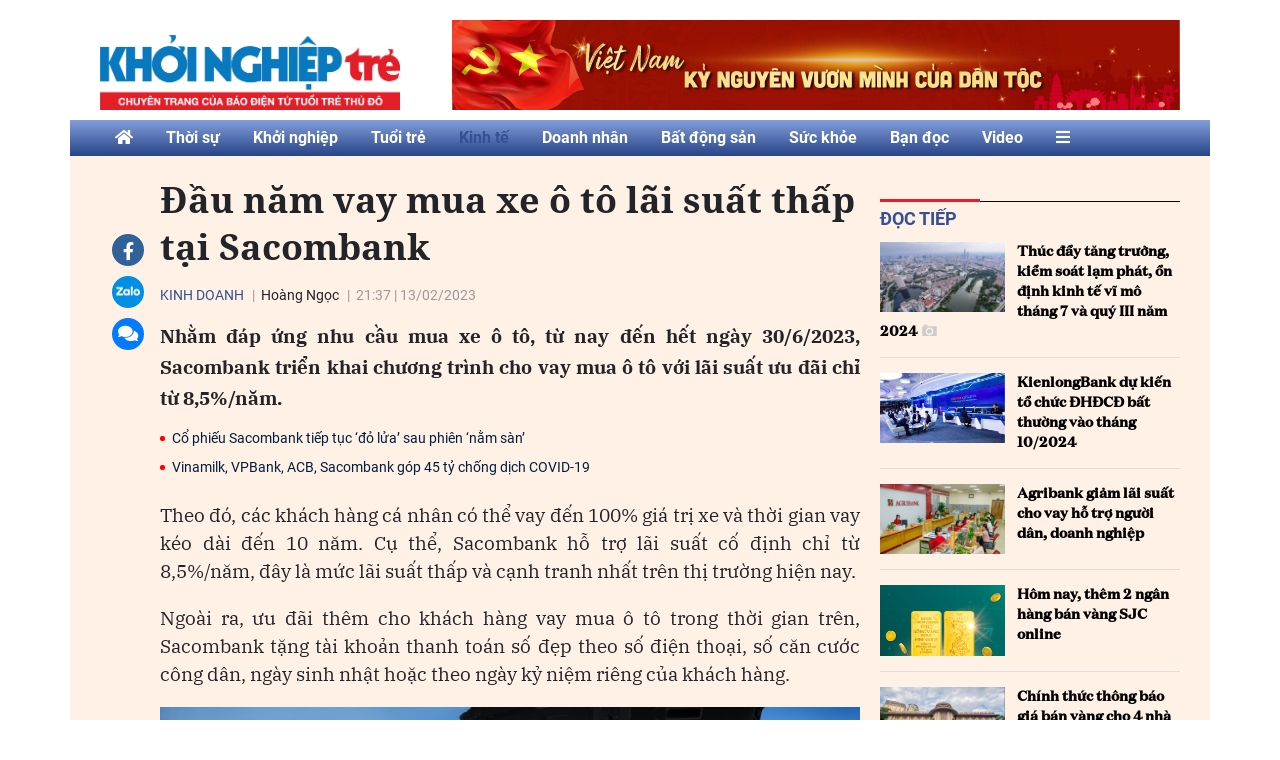

--- FILE ---
content_type: text/html; charset=utf-8
request_url: https://khoinghieptre.tuoitrethudo.vn/dau-nam-vay-mua-xe-o-to-lai-suat-thap-tai-sacombank-30679.html
body_size: 23713
content:
<!--
  https://khoinghieptre.tuoitrethudo.vn/ BASED ON MASTERCMS ULTIMATE EDITION 2020 VERSION 2.9 (BUILD: ?v=2.620240727084734)
  PRODUCT SOLUTION HTTPS://MASTERCMS.ORG
-->
<!DOCTYPE html>
<html translate="no" lang="vi">
<head>
  <title>Đầu năm vay mua xe ô tô lãi suất thấp tại Sacombank</title>	
<meta name="google" content="notranslate">
<meta http-equiv="Content-Type" content="text/html; charset=utf-8" />
<meta name="description" content="Nhằm đáp ứng nhu cầu mua xe ô tô, từ nay đến hết ngày 30/6/2023, Sacombank triển khai chương trình cho vay mua ô tô với lãi suất ưu đãi chỉ từ 8,5%/năm." />
<meta name="keywords" content="ưu đãi, ngân hàng Sacombank, Sacombank, lãi suất thấp, ngân hàng, mua ô tô, vay tiền mua xe" />
<meta name="news_keywords" content="ưu đãi, ngân hàng Sacombank, Sacombank, lãi suất thấp, ngân hàng, mua ô tô, vay tiền mua xe" />
<meta name="robots" content="noodp,max-image-preview:large,index,follow" />
<meta name="copyright" content="Copyright (c) by https://khoinghieptre.tuoitrethudo.vn/" />
<meta name="author" content="Khởi Nghiệp Trẻ - Tuổi Trẻ Thủ Đô" />
<meta http-equiv="audience" content="General" />
<meta name="resource-type" content="Document" />
<meta name="distribution" content="Global" />
<meta name="revisit-after" content="1 days" />
<meta name="GENERATOR" content="https://khoinghieptre.tuoitrethudo.vn/" />
<meta name="application-name" content="Khởi Nghiệp Trẻ - Tuổi Trẻ Thủ Đô" />
<meta http-equiv="X-UA-Compatible" content="IE=edge" />
<meta name="viewport" content="width=device-width">
<meta name="theme-color" content="#fff" />
<link rel="alternate" href="https://khoinghieptre.tuoitrethudo.vn/dau-nam-vay-mua-xe-o-to-lai-suat-thap-tai-sacombank-30679.html" hreflang="x-default" />
<link rel="canonical" href="https://khoinghieptre.tuoitrethudo.vn/dau-nam-vay-mua-xe-o-to-lai-suat-thap-tai-sacombank-30679.html" />
<!-- facebook graph -->
<meta property="fb:admins" content="100000170835517" />
<meta property="fb:app_id" content="1715308201952903" />      
<meta property="og:locale" content="vi_VN" />
<meta property="og:site_name" content="Khởi Nghiệp Trẻ - Tuổi Trẻ Thủ Đô" />
<meta property="og:url" content="https://khoinghieptre.tuoitrethudo.vn/dau-nam-vay-mua-xe-o-to-lai-suat-thap-tai-sacombank-30679.html" />
<meta property="og:type" content="article" />
<meta property="og:title" content="Đầu năm vay mua xe ô tô lãi suất thấp tại Sacombank" />
<meta property="og:description" content="Nhằm đáp ứng nhu cầu mua xe ô tô, từ nay đến hết ngày 30/6/2023, Sacombank triển khai chương trình cho vay mua ô tô với lãi suất ưu đãi chỉ từ 8,5%/năm." />
<meta property="og:image" content="https://khoinghieptre.tuoitrethudo.vn/stores/news_dataimages/vuthiut/022023/13/16/in_social/2621_60.png?randTime=1768537739" />
<meta property="og:image:width" content="1200" />
<meta property="og:image:height" content="630" />	
<meta property="og:image:alt" content="Đầu năm vay mua xe ô tô lãi suất thấp tại Sacombank" />
<!-- favicon icon -->
<link rel="apple-touch-icon" href="/modules/frontend/themes/khoinghiep/images/favicon/favicon.png" />
<link rel="icon" type="image/png" sizes="any"  href="/modules/frontend/themes/khoinghiep/images/favicon/favicon.png?v=2.620240727084734" />
<!-- Global site tag (gtag.js) - Google Analytics -->
<script async src="https://www.googletagmanager.com/gtag/js?id=UA-179989481-1"></script>
<script>
  window.dataLayer = window.dataLayer || [];
  function gtag(){dataLayer.push(arguments);}
  gtag('js', new Date());

  gtag('config', 'UA-179989481-1');
</script>
<!-- Global site tag (gtag.js) - Google Analytics -->
<script async src="https://www.googletagmanager.com/gtag/js?id=G-DZ3PF8R5KJ"></script>
<script>
  window.dataLayer = window.dataLayer || [];
  function gtag(){dataLayer.push(arguments);}
  gtag('js', new Date());

  gtag('config', 'G-DZ3PF8R5KJ');
</script> 
  <script src="/modules/frontend/themes/khoinghiep/js/mastercms-ultimate-edition.js?v=2.620240727084734"></script>
  <script src="/modules/frontend/themes/khoinghiep/js/jquery.bxslider.min.js"></script>

  <!-- <script src="/modules/frontend/themes/khoinghiep/js/jwplayer/jwplayer.js"></script>
  <script>jwplayer.key="oGJM/FhkI5HAbZ7t3Y2nb5feXksVhuPbnn0Nrw==";</script> -->

  <link rel="stylesheet" href="/modules/frontend/themes/khoinghiep/js/jwplayer8/player.css">
  <script src="/modules/frontend/themes/khoinghiep/js/jwplayer8/jwplayer8.js"></script>

  <script src="/modules/frontend/themes/khoinghiep/js/script.js?v=2.620240727084734"></script>
  <link rel="stylesheet" href="/modules/frontend/themes/khoinghiep/css/style.css?v=2.620240727084734" />
  <link rel="stylesheet" href="/modules/frontend/themes/khoinghiep/css/fontawesome/css/all.min.css" />

    <script src="/modules/frontend/themes/khoinghiep/js/highcharts.js?v=2.620240727084734"></script>
  <script src="/modules/frontend/themes/khoinghiep/js/data.js?v=2.620240727084734"></script>
  <link href="/modules/frontend/themes/khoinghiep/css/css_mastercms_article_style_controler.css?v=2.620240727084734" charset="UTF-8" type="text/css" rel="stylesheet" media="all" />
  <link href="/modules/frontend/themes/khoinghiep/css/css_mastercms_article_comment.css?v=2.620240727084734" charset="UTF-8" type="text/css" rel="stylesheet" media="all" />
  <script type="text/javascript" src="/modules/frontend/themes/khoinghiep/js/mastercms_contents_processing.js?v=2.620240727084734"></script>
  <script async src="https://sp.zalo.me/plugins/sdk.js"></script>
      
  <script type="text/javascript">
    function mobile_Action(){     
      var getUrlForward = $('link[rel="canonical"]').attr('href');
      document.location =   "https://khoinghieptre.tuoitrethudo.vn/apiservice@/device_switcher&mobile=yes&back_state_url="+getUrlForward;  
    }
    $(document).ready(function(e) {			
      // BO SUNG CONG CU TINH TRUY CAP VIDEO YOUTUBE EMBED        
      var checkHaveEmbedVideo             =   $('.__MB_YOUTUBE_VIDEO_EMBED').size();      
      if(checkHaveEmbedVideo>0){
        var tag = document.createElement('script');
        tag.src = "https://www.youtube.com/player_api";
        var firstScriptTag = document.getElementsByTagName('script')[0];
        firstScriptTag.parentNode.insertBefore(tag, firstScriptTag);
      }
      
      //THONG KE LUOT XEM VIDEO FILE
      $(".__MB_VIDEO_JS_STATS").bind("play", function() {
        var getVideoId    =   $(this).attr('video-id');   
        $.getJSON( "https://khoinghieptre.tuoitrethudo.vn/member.api?act=X192aWRlb19jb3VudF9jbGlja3NfXw==&token=3b24629c2c3dc983300f9a1f2e26eaba&vid="+getVideoId, function( data ) {
        });
      });
      var player;
      function onYouTubePlayerAPIReady(){
        player = new YT.Player('youtubeplayer', {
          events:
          {      
            'onStateChange': function (event){
              if (event.data == YT.PlayerState.PLAYING){
                saveClickVideo();                                      
              }
            }
          }
          
        });
      }
      
      function saveClickVideo(){
        var getVideoId  =   $('.__MB_YOUTUBE_VIDEO_EMBED').attr('video-id');        
        $.getJSON( "https://khoinghieptre.tuoitrethudo.vn/member.api?act=X192aWRlb19jb3VudF9jbGlja3NfXw==&token=3b24629c2c3dc983300f9a1f2e26eaba&vid="+getVideoId, function( data ) {
          
        });
      }
    });
  </script>
</head>
<body id="hpny-knt">
  <script type="application/ld+json">
{
    "@context" : "https://schema.org",
    "@type" : "Organization",
    "name" : "Khởi Nghiệp Trẻ - Tuổi Trẻ Thủ Đô",
    "url" : "https://khoinghieptre.tuoitrethudo.vn/",
    "logo": "https://khoinghieptre.tuoitrethudo.vn/modules/frontend/themes/khoinghiep/images/logo.png?v=2.620240727084734"
}
</script>
<script type="application/ld+json">
{
    "@context": "https://schema.org",
  "@type": "BreadcrumbList",
  "itemListElement": 
  [
    {
      "@type": "ListItem",
      "position": 1,
      "item": {
        "@id": "https://khoinghieptre.tuoitrethudo.vn/",
        "name": "Trang chủ"
      }
    },
    {
      "@type": "ListItem",
      "position": 2,
      "item": {
        "@id": "https://khoinghieptre.tuoitrethudo.vn/kinh-te",
        "name": "Kinh tế"
      }
    },
    {
      "@type": "ListItem",
      "position": 3,
      "item": {
        "@id": "https://khoinghieptre.tuoitrethudo.vn/kinh-te/kinh-doanh",
        "name": "Kinh doanh"
      }
    }
      ]
  }
</script>
<script type="application/ld+json">
{
  "@context": "https://schema.org",
  "@type": "NewsArticle",
  "mainEntityOfPage": {
    "@type": "WebPage",
    "@id": "https://khoinghieptre.tuoitrethudo.vn/dau-nam-vay-mua-xe-o-to-lai-suat-thap-tai-sacombank-30679.html"
  },
  "headline": "Đầu năm vay mua xe ô tô lãi suất thấp tại Sacombank",
  "description": "Nhằm đáp ứng nhu cầu mua xe ô tô, từ nay đến hết ngày 30/6/2023, Sacombank triển khai chương trình cho vay mua ô tô với lãi suất ưu đãi chỉ từ 8,5%/năm.",
  "image": {
    "@type": "ImageObject",
    "url": "https://khoinghieptre.tuoitrethudo.vn/stores/news_dataimages/vuthiut/022023/13/16/in_social/2621_60.png?randTime=1768537739",
    "width": 720,
    "height": 480
  },
  "datePublished": "2023-02-13T21:37:34+07:00",
  "dateModified": "2023-02-13T21:37:34+07:00",
  "author": {
    "@type": "Person",
    "name": "Hoàng Ngọc Khởi Nghiệp Trẻ - Tuổi Trẻ Thủ Đô"
  },
  "publisher": {
    "@type": "Organization",
    "name": "Khởi Nghiệp Trẻ - Tuổi Trẻ Thủ Đô",
    "logo": {
      "@type": "ImageObject",
      "url": "https://khoinghieptre.tuoitrethudo.vn/modules/frontend/themes/khoinghiep/images/logo.png?v=2.620240727084734",
      "width": 300
    }
  }
}
</script>
  <div class="gotop"><i class="fas fa-chevron-up"></i></div><div class="webpage pc-detail">
  <header id="header">
  <div class="siteCenter wrapper" style="display: flex;justify-content: space-between;align-items: flex-end;">
    <div class="">
      <div class="logo-header">
        <a href="https://khoinghieptre.tuoitrethudo.vn/" title="Khởi Nghiệp Trẻ - Tuổi Trẻ Thủ Đô"><img src="/modules/frontend/themes/khoinghiep/images/logo.png?v=2.620240727084734" alt="Khởi Nghiệp Trẻ - Tuổi Trẻ Thủ Đô" /></a>
        <!-- <a href="https://khoinghieptre.tuoitrethudo.vn/" title="Khởi Nghiệp Trẻ - Tuổi Trẻ Thủ Đô"><img src="/modules/frontend/themes/khoinghiep/images/hpny/logo.png?v=2.620240727084734" style="margin-top: -10px;" alt="{_META_SITE_NAME"></a> -->
      </div>
    </div>
        <div class="banner w728">
      <div class="js-banner-slide">
        
                <div class="banner-item ">
          <img src="https://khoinghieptre.tuoitrethudo.vn/stores/ads_data/nguyentuananh/022025/16/11/3217_Viet-nam-ky-nguyen-vuon-minh-728x90.jpg?rt=20250216113218" style="vertical-align:middle;" alt="banner-top-ky-nguyen-vuon-minh" width="728" height="90"/>        </div>
                <div class="banner-item ">
          <a href="https://khoinghieptre.tuoitrethudo.vn/adsfw/1/0/MTE=&mode=default&zone=banner-top-728x90px" class="__ads_click" target=_blank><img border=0  src="https://khoinghieptre.tuoitrethudo.vn/stores/ads_data/nguyentuananh/082021/23/17/0225_vinamilk-728x90px.jpg?rt=20210823170225" alt="banner-top-728x90px-vinamilk" style="vertical-align:middle;" width="728" height="90"/></a>        </div>
              </div>
    </div>
        <script>
      $(document).ready(function () {
        $('.js-banner-slide').bxSlider({
          mode: 'fade',
          moveSlides: 1,
          auto: true,
          controls: false,
          pager: false,
          touchEnabled: true
        });
      });
    </script>
  </div>
</header><nav id="nav">
  <div class="main-menu siteCenter">
    <ul class="system-menu ">
      <li class="item-menu"><a href="https://khoinghieptre.tuoitrethudo.vn/"><i class="fa fa-home" aria-hidden="true"></i></a></li>
            <li class="item-menu "><a href="https://khoinghieptre.tuoitrethudo.vn/thoi-su">Thời sự</a></li>
            <li class="item-menu "><a href="https://khoinghieptre.tuoitrethudo.vn/khoi-nghiep">Khởi nghiệp</a></li>
            <li class="item-menu "><a href="https://khoinghieptre.tuoitrethudo.vn/tuoi-tre">Tuổi trẻ</a></li>
            <li class="item-menu active"><a href="https://khoinghieptre.tuoitrethudo.vn/kinh-te">Kinh tế</a></li>
            <li class="item-menu "><a href="https://khoinghieptre.tuoitrethudo.vn/doanh-nhan">Doanh nhân</a></li>
            <li class="item-menu "><a href="https://khoinghieptre.tuoitrethudo.vn/bat-dong-san">Bất động sản</a></li>
            <li class="item-menu "><a href="https://khoinghieptre.tuoitrethudo.vn/suc-khoe">Sức khỏe</a></li>
            <li class="item-menu "><a href="https://khoinghieptre.tuoitrethudo.vn/ban-doc">Bạn đọc</a></li>
            <li class="item-menu "><a href="https://khoinghieptre.tuoitrethudo.vn/video">Video</a></li>
            <li class="item-menu"><i class="full-menu-toggle btn fas fa-bars"></i></li>
    </ul>
    <div class="full-menu pb20 pl10">
      <ul class="siteCenter menu-list clearfix">
                <li class="menu-item">
          <a href="https://khoinghieptre.tuoitrethudo.vn/thoi-su" class="menu-link">Thời sự</a>
          <ul class="sub-menu-list">
                        <li class="sub-menu-item"><a href="https://khoinghieptre.tuoitrethudo.vn/thoi-su/trong-nuoc">Trong nước</a></li>
                         <li class="sub-menu-item"><a href="https://khoinghieptre.tuoitrethudo.vn/thoi-su/quoc-te">Quốc tế</a></li>
                         <li class="sub-menu-item"><a href="https://khoinghieptre.tuoitrethudo.vn/thoi-su/van-hoa-su-kien">Văn hóa Sự kiện</a></li>
              
          </ul>
        </li>
                <li class="menu-item">
          <a href="https://khoinghieptre.tuoitrethudo.vn/khoi-nghiep" class="menu-link">Khởi nghiệp</a>
          <ul class="sub-menu-list">
                        <li class="sub-menu-item"><a href="https://khoinghieptre.tuoitrethudo.vn/khoi-nghiep/tin-khoi-nghiep">Tin khởi nghiệp</a></li>
                         <li class="sub-menu-item"><a href="https://khoinghieptre.tuoitrethudo.vn/khoi-nghiep/kien-thuc-khoi-nghiep">Kiến thức khởi nghiệp</a></li>
                         <li class="sub-menu-item"><a href="https://khoinghieptre.tuoitrethudo.vn/khoi-nghiep/luat-khoi-nghiep">Luật khởi nghiệp</a></li>
                         <li class="sub-menu-item"><a href="https://khoinghieptre.tuoitrethudo.vn/khoi-nghiep/van-hoa-khoi-nghiep">Văn hóa khởi nghiệp</a></li>
              
          </ul>
        </li>
                <li class="menu-item">
          <a href="https://khoinghieptre.tuoitrethudo.vn/tuoi-tre" class="menu-link">Tuổi trẻ</a>
          <ul class="sub-menu-list">
                        <li class="sub-menu-item"><a href="https://khoinghieptre.tuoitrethudo.vn/tuoi-tre/tuoi-tre-xanh">Tuổi trẻ xanh</a></li>
                         <li class="sub-menu-item"><a href="https://khoinghieptre.tuoitrethudo.vn/tuoi-tre/tuoi-tre-giao-duc">Tuổi trẻ giáo dục</a></li>
                         <li class="sub-menu-item"><a href="https://khoinghieptre.tuoitrethudo.vn/tuoi-tre/tuoi-teen">Tuổi teen</a></li>
                         <li class="sub-menu-item"><a href="https://khoinghieptre.tuoitrethudo.vn/tuoi-tre/blog-tre">Blog trẻ</a></li>
              
          </ul>
        </li>
                <li class="menu-item">
          <a href="https://khoinghieptre.tuoitrethudo.vn/kinh-te" class="menu-link">Kinh tế</a>
          <ul class="sub-menu-list">
                        <li class="sub-menu-item"><a href="https://khoinghieptre.tuoitrethudo.vn/kinh-te/tai-chinh">Tài chính</a></li>
                         <li class="sub-menu-item"><a href="https://khoinghieptre.tuoitrethudo.vn/kinh-te/kinh-doanh">Kinh doanh</a></li>
              
          </ul>
        </li>
                <li class="menu-item">
          <a href="https://khoinghieptre.tuoitrethudo.vn/doanh-nhan" class="menu-link">Doanh nhân</a>
          <ul class="sub-menu-list">
                        <li class="sub-menu-item"><a href="https://khoinghieptre.tuoitrethudo.vn/doanh-nhan/nhan-vat">Nhân vật</a></li>
                         <li class="sub-menu-item"><a href="https://khoinghieptre.tuoitrethudo.vn/doanh-nhan/goc-nhin">Góc nhìn</a></li>
              
          </ul>
        </li>
                <li class="menu-item">
          <a href="https://khoinghieptre.tuoitrethudo.vn/bat-dong-san" class="menu-link">Bất động sản</a>
          <ul class="sub-menu-list">
             
          </ul>
        </li>
                <li class="menu-item">
          <a href="https://khoinghieptre.tuoitrethudo.vn/suc-khoe" class="menu-link">Sức khỏe</a>
          <ul class="sub-menu-list">
                        <li class="sub-menu-item"><a href="https://khoinghieptre.tuoitrethudo.vn/suc-khoe/nhip-song">Nhịp sống</a></li>
                         <li class="sub-menu-item"><a href="https://khoinghieptre.tuoitrethudo.vn/suc-khoe/song-khoe">Sống khỏe</a></li>
              
          </ul>
        </li>
                <li class="menu-item">
          <a href="https://khoinghieptre.tuoitrethudo.vn/ban-doc" class="menu-link">Bạn đọc</a>
          <ul class="sub-menu-list">
                        <li class="sub-menu-item"><a href="https://khoinghieptre.tuoitrethudo.vn/ban-doc/tin-nong">Tin nóng</a></li>
                         <li class="sub-menu-item"><a href="https://khoinghieptre.tuoitrethudo.vn/ban-doc/phap-luat-so">Pháp luật số</a></li>
              
          </ul>
        </li>
                <li class="menu-item">
          <a href="https://khoinghieptre.tuoitrethudo.vn/video" class="menu-link">Video</a>
          <ul class="sub-menu-list">
                        <li class="sub-menu-item"><a href="https://khoinghieptre.tuoitrethudo.vn/video/tin-nong">Tin nóng</a></li>
                         <li class="sub-menu-item"><a href="https://khoinghieptre.tuoitrethudo.vn/video/kinh-te-tai-chinh">Kinh tế tài chính</a></li>
                         <li class="sub-menu-item"><a href="https://khoinghieptre.tuoitrethudo.vn/video/khoi-nghiep">Khởi nghiệp</a></li>
                         <li class="sub-menu-item"><a href="https://khoinghieptre.tuoitrethudo.vn/video/giao-thong">Giao thông</a></li>
                         <li class="sub-menu-item"><a href="https://khoinghieptre.tuoitrethudo.vn/video/ceo-plus">CEO plus</a></li>
                         <li class="sub-menu-item"><a href="https://khoinghieptre.tuoitrethudo.vn/video/cong-nghe-40">Công nghệ 4.0</a></li>
              
          </ul>
        </li>
              </ul>
    </div>
  </div>
</nav>
  <main id="main">
    <div class="main-pc fw clearfix">
      <div class="siteCenter">
        <div class="main-content fw lt clearfix">
          <div class="wrapper">
            <div class="w-main">
              <div class="w60">
                                <a target="_blank" href="https://www.facebook.com/sharer/sharer.php?u=https://khoinghieptre.tuoitrethudo.vn/dau-nam-vay-mua-xe-o-to-lai-suat-thap-tai-sacombank-30679.html" class="link-lk bg-fb"><i class="fab fa-facebook-f" style="margin-top:8px"></i></a>
                                <a class="link-lk bg-zalo zalo-share-button btn"  data-href="https://khoinghieptre.tuoitrethudo.vn/dau-nam-vay-mua-xe-o-to-lai-suat-thap-tai-sacombank-30679.html" data-oaid="414838978290773256" data-layout="1" data-color="blue" data-customize="false"><span class="ico-zalo "></span></a>
                <span class="link-lk bg-comment"><i class="fa fa-comments" aria-hidden="true"></i></span>
              </div>
              
              <div class="w300-1 clearfix">
                                <div class="box-read-next lt clearfix">
                  <div class="box-cat-title">
                    <h2 class="box-cat-name">
                      <a href="" class="box-cat-link">Đọc tiếp</a>
                    </h2>
                  </div>
                  <div class="box-cat-content">
                                        <article class="article">
                      <a href="https://khoinghieptre.tuoitrethudo.vn/thuc-day-tang-truong-kiem-soat-lam-phat-on-dinh-kinh-te-vi-mo-thang-7-va-quy-iii-nam-2024-31639.html" title="Thúc đẩy tăng trưởng, kiểm soát lạm phát, ổn định kinh tế vĩ mô tháng 7 và quý III năm 2024" class="article-image">
                                                <img src="https://khoinghieptre.tuoitrethudo.vn/stores/news_dataimages/buingocduong/072024/22/09/0302_41.jpg?rt=20240722090357" alt="Thúc đẩy tăng trưởng, kiểm soát lạm phát, ổn định kinh tế vĩ mô tháng 7 và quý III năm 2024" />
                                              </a>
                      <h3 class="article-title">
                        <a href="https://khoinghieptre.tuoitrethudo.vn/thuc-day-tang-truong-kiem-soat-lam-phat-on-dinh-kinh-te-vi-mo-thang-7-va-quy-iii-nam-2024-31639.html" title="Thúc đẩy tăng trưởng, kiểm soát lạm phát, ổn định kinh tế vĩ mô tháng 7 và quý III năm 2024" class="article-link">Thúc đẩy tăng trưởng, kiểm soát lạm phát, ổn định kinh tế vĩ mô tháng 7 và quý III năm 2024                          <span class="ico-image"></span>                        </a>
                      </h3>
                      <div class="article-desc">Thủ tướng Chính phủ Phạm Minh Chính vừa ký ban hành Công điện số 71/CĐ-TTg ngày 21/7/2024 về các nhiệm vụ, giải pháp trọng tâm thúc đẩy tăng trưởng, kiểm soát lạm phát, ổn định kinh tế vĩ mô tháng 7 và quý III năm 2024.</div>
                    </article>
                                        <article class="article">
                      <a href="https://khoinghieptre.tuoitrethudo.vn/kienlongbank-du-kien-to-chuc-dhdcd-bat-thuong-vao-thang-102024-31602.html" title="KienlongBank dự kiến tổ chức ĐHĐCĐ bất thường vào tháng 10/2024" class="article-image">
                                                <img src="https://khoinghieptre.tuoitrethudo.vn/stores/news_dataimages/daoquynhgiang/072024/06/07/croped/kienlongbank-ngan-hang-kien-long2024070519504920240706074059.9804330.jpg" alt="KienlongBank dự kiến tổ chức ĐHĐCĐ bất thường vào tháng 10/2024" />
                                              </a>
                      <h3 class="article-title">
                        <a href="https://khoinghieptre.tuoitrethudo.vn/kienlongbank-du-kien-to-chuc-dhdcd-bat-thuong-vao-thang-102024-31602.html" title="KienlongBank dự kiến tổ chức ĐHĐCĐ bất thường vào tháng 10/2024" class="article-link">KienlongBank dự kiến tổ chức ĐHĐCĐ bất thường vào tháng 10/2024                                                  </a>
                      </h3>
                      <div class="article-desc">Ngân hàng TMCP Kiên Long (KienlongBank; UpCOM: KLB) dự kiến tổ chức Đại hội đồng cổ đông bất thường trong năm nay nhằm đáp ứng sớm các yêu cầu theo Luật các tổ chức tín dụng 2024.</div>
                    </article>
                                        <article class="article">
                      <a href="https://khoinghieptre.tuoitrethudo.vn/agribank-giam-lai-suat-cho-vay-ho-tro-nguoi-dan-doanh-nghiep-31558.html" title="Agribank giảm lãi suất cho vay hỗ trợ người dân, doanh nghiệp" class="article-image">
                                                <img src="https://khoinghieptre.tuoitrethudo.vn/stores/news_dataimages/daoquynhgiang/062024/19/08/images3226159-agribank2024061818401720240619081723.0181730.jpg" alt="Agribank giảm lãi suất cho vay hỗ trợ người dân, doanh nghiệp" />
                                              </a>
                      <h3 class="article-title">
                        <a href="https://khoinghieptre.tuoitrethudo.vn/agribank-giam-lai-suat-cho-vay-ho-tro-nguoi-dan-doanh-nghiep-31558.html" title="Agribank giảm lãi suất cho vay hỗ trợ người dân, doanh nghiệp" class="article-link">Agribank giảm lãi suất cho vay hỗ trợ người dân, doanh nghiệp                                                  </a>
                      </h3>
                      <div class="article-desc">Nghiêm túc thực hiện chỉ đạo của Chính phủ, Ngân hàng Nhà nước tập trung tháo gỡ khó khăn cho sản xuất, kinh doanh, thúc đẩy tăng trưởng và ổn định kinh tế vĩ mô, Agribank đã nỗ lực điều chỉnh lãi suất huy động và tiết giảm chi phí hoạt động để có điều kiện giảm lãi suất cho vay hỗ trợ khách hàng, đáp ứng nhu cầu vốn cho nền kinh tế.</div>
                    </article>
                                        <article class="article">
                      <a href="https://khoinghieptre.tuoitrethudo.vn/hom-nay-them-2-ngan-hang-ban-vang-sjc-online-31550.html" title="Hôm nay, thêm 2 ngân hàng bán vàng SJC online" class="article-image">
                                                <img src="https://khoinghieptre.tuoitrethudo.vn/stores/news_dataimages/buingocduong/062024/17/08/4813_2.jpg?rt=20240617084815" alt="Hôm nay, thêm 2 ngân hàng bán vàng SJC online" />
                                              </a>
                      <h3 class="article-title">
                        <a href="https://khoinghieptre.tuoitrethudo.vn/hom-nay-them-2-ngan-hang-ban-vang-sjc-online-31550.html" title="Hôm nay, thêm 2 ngân hàng bán vàng SJC online" class="article-link">Hôm nay, thêm 2 ngân hàng bán vàng SJC online                                                  </a>
                      </h3>
                      <div class="article-desc">Sau Vietcombank, từ hôm nay 17/6, Agribank và BIDV sẽ tham gia bán vàng trực tuyến (online).</div>
                    </article>
                                        <article class="article">
                      <a href="https://khoinghieptre.tuoitrethudo.vn/chinh-thuc-thong-bao-gia-ban-vang-cho-4-nha-bang-quoc-doanh-31510.html" title="Chính thức thông báo giá bán vàng cho 4 nhà băng quốc doanh" class="article-image">
                                                <img src="https://khoinghieptre.tuoitrethudo.vn/stores/news_dataimages/daoquynhgiang/062024/03/11/2705-3541-web20240603113550.3824150.jpg" alt="Chính thức thông báo giá bán vàng cho 4 nhà băng quốc doanh" />
                                              </a>
                      <h3 class="article-title">
                        <a href="https://khoinghieptre.tuoitrethudo.vn/chinh-thuc-thong-bao-gia-ban-vang-cho-4-nha-bang-quoc-doanh-31510.html" title="Chính thức thông báo giá bán vàng cho 4 nhà băng quốc doanh" class="article-link">Chính thức thông báo giá bán vàng cho 4 nhà băng quốc doanh                                                  </a>
                      </h3>
                      <div class="article-desc">Ngân hàng Nhà nước vừa chính thức thông báo giá bán vàng miếng trực tiếp ngày 3/6/2024.</div>
                    </article>
                                      </div>
                </div>
                              </div>
              <div class="w700 clearfix">
                <div class="box-post">
                                    <h1 class="post-inner">
                    Đầu năm vay mua xe ô tô lãi suất thấp tại Sacombank                  </h1>
                  <div class="post-roots">
                    <a href="https://khoinghieptre.tuoitrethudo.vn/kinh-te/kinh-doanh" class="post-cate">Kinh doanh</a>
                    <span class="author-post">Hoàng Ngọc</span>
                    <span class="post-date"><span class="format_time">21:37</span> | <span class="format_date">13/02/2023</span></span>
                  </div>
                  <div class="post-desc">
                    Nhằm đáp ứng nhu cầu mua xe ô tô, từ nay đến hết ngày 30/6/2023, Sacombank triển khai chương trình cho vay mua ô tô với lãi suất ưu đãi chỉ từ 8,5%/năm.                  </div>
                  <div class="post-content __MASTERCMS_CONTENT">
                    <table class="__MB_ARTICLE_A">  	<tbody>  		<tr>  			<td align="left"><a href="https://khoinghieptre.tuoitrethudo.vn/co-phieu-sacombank-tiep-tuc-do-lua-sau-phien-nam-san-15222.html" title="Cổ phiếu Sacombank tiếp tục ‘đỏ lửa’ sau phiên ‘nằm sàn’">Cổ phiếu Sacombank tiếp tục ‘đỏ lửa’ sau phiên ‘nằm sàn’</a> <a href="https://khoinghieptre.tuoitrethudo.vn/vinamilk-vpbank-acb-sacombank-gop-45-ty-chong-dich-covid-19-7957.html" title="Vinamilk, VPBank, ACB, Sacombank góp 45 tỷ chống dịch COVID-19">Vinamilk, VPBank, ACB, Sacombank góp 45 tỷ chống dịch COVID-19</a></td>  		</tr>  	</tbody>  </table>    <p style="text-align: justify;">Theo đó, các khách hàng cá nhân có thể vay đến 100% giá trị xe và thời gian vay kéo dài đến 10 năm. Cụ thể, Sacombank hỗ trợ lãi suất cố định chỉ từ 8,5%/năm, đây là mức lãi suất thấp và cạnh tranh nhất trên thị trường hiện nay.</p>    <p style="text-align: justify;">Ngoài ra, ưu đãi thêm cho khách hàng vay mua ô tô trong thời gian trên, Sacombank tặng tài khoản thanh toán số đẹp theo số điện thoại, số căn cước công dân, ngày sinh nhật hoặc theo ngày kỷ niệm riêng của khách hàng.</p>    <table class="MASTERCMS_TPL_TABLE" style="width: 100%;">  	<tbody>  		<tr>  			<td><img  src="https://khoinghieptre.tuoitrethudo.vn/stores/news_dataimages/vuthiut/022023/13/16/2621_60.png?rt=20230213162636" class="__img_mastercms mastercms_lazyload" alt="Đầu năm vay mua xe ô tô lãi suất thấp tại Sacombank" style="max-width:100%; padding:0px; margin:0px;" title="Đầu năm vay mua xe ô tô lãi suất thấp tại Sacombank"></td>  		</tr>  		<tr>  			<td><br />  			Chương trình vay ưu đãi mua xe ô tô được Sacombank triển khai từ ngày 13/2 đến hết ngày 30/6/2023</td>  		</tr>  	</tbody>  </table>    <p style="text-align: justify;">Theo dữ liệu từ Hiệp hội Các nhà sản xuất ô tô Việt Nam (VAMA), lượng xe bán ra trong năm 2022 đạt 509.141 chiếc, một dấu mốc mới của nền công nghiệp xe hơi Việt Nam sau 30 năm phát triển. Doanh số bán xe đạt mức kỷ lục trong năm 2022 được nhận định trở thành bước đệm cho năm 2023.</p>    <p style="text-align: justify;">Đồng thời, chương trình ưu đãi trên cũng là một những hoạt động nhằm hưởng ứng chủ trương giảm lãi suất cho vay của Sacombank giúp khách hàng tiếp cận nhanh chóng nguồn vốn ưu đãi, kịp thời đáp ứng nhu cầu sở hữu ô tô của người dân ngày một gia tăng.</p>    <table class="__MB_template_e_blue">  	<tbody>  		<tr>  			<td class="__RE_PLACE_CONTENT">Để biết thông tin chi tiết, vui lòng liên hệ Hotline 1800585888 hoặc truy cập website sacombank.com.vn.</td>  		</tr>  	</tbody>  </table>                  </div>
                  <div class="post-source mb20"></div>
                  <div class="share-post">
                    <a target="_blank" href="https://www.facebook.com/sharer/sharer.php?u=https://khoinghieptre.tuoitrethudo.vn/dau-nam-vay-mua-xe-o-to-lai-suat-thap-tai-sacombank-30679.html" class="link-share share-fb btn">Chia sẻ facebook</a>
                    <a class="link-share share-zalo zalo-share-button btn"  data-href="https://khoinghieptre.tuoitrethudo.vn/dau-nam-vay-mua-xe-o-to-lai-suat-thap-tai-sacombank-30679.html" data-oaid="414838978290773256" data-layout="1" data-color="blue" data-customize="false">Chia sẻ zalo</a>
                  </div>
                  <div class="hide">
                    <iframe rel="nofollow" src="https://khoinghieptre.tuoitrethudo.vn/widgets@/article_statistic&aid=MzA2Nzk=&sid=b65kppgn2q6dl9hl25dov8o8p5" width="0" height="0"></iframe> 
                    <input type="hidden" name="__printURL" value="https://khoinghieptre.tuoitrethudo.vn/dau-nam-vay-mua-xe-o-to-lai-suat-thap-tai-sacombank-30679.html" />  
                    <input type="hidden" name="__PARAMS_ID_WIDGET" class="__PARAMS_ID_WIDGET" data-type="user_comments" value="MzA2Nzk=" />
                  </div>
                                    <div class="post-tags">
                    <span class="ico-tags"><i class="fas fa-tags"></i></span>
                    
                    <div class="post-keyword">
                                            <a itemprop="keywords" rel="tag" href="https://khoinghieptre.tuoitrethudo.vn/tags/uu-dai-11727.tag" title="Ưu đãi">Ưu đãi</a>
                                            <a itemprop="keywords" rel="tag" href="https://khoinghieptre.tuoitrethudo.vn/tags/ngan-hang-sacombank-38082.tag" title="ngân hàng Sacombank">ngân hàng Sacombank</a>
                                            <a itemprop="keywords" rel="tag" href="https://khoinghieptre.tuoitrethudo.vn/tags/sacombank-14574.tag" title="Sacombank">Sacombank</a>
                                            <a itemprop="keywords" rel="tag" href="https://khoinghieptre.tuoitrethudo.vn/tags/lai-suat-thap-38083.tag" title="lãi suất thấp">lãi suất thấp</a>
                                            <a itemprop="keywords" rel="tag" href="https://khoinghieptre.tuoitrethudo.vn/tags/ngan-hang-2696.tag" title="ngân hàng">ngân hàng</a>
                                            <a itemprop="keywords" rel="tag" href="https://khoinghieptre.tuoitrethudo.vn/tags/mua-o-to-38084.tag" title="mua ô tô">mua ô tô</a>
                                            <a itemprop="keywords" rel="tag" href="https://khoinghieptre.tuoitrethudo.vn/tags/vay-tien-mua-xe-38085.tag" title="vay tiền mua xe">vay tiền mua xe</a>
                                          </div>
                  </div>
                      	
                  <div id="user-comment" class="boxCemt fw clearfix">
                                        <div class="__API_WIDGET" data-type="user_comments" data-url="https://khoinghieptre.tuoitrethudo.vn/apicenter@/user_comments&tpl_gui=tpl_member_comments_file_1&sidinfo=21&secure_token=8a838e785f4995aeff1612e416d6b330"></div>            
                                      </div>
                   
                </div>
              </div>
            </div>
            <div class="w-main fw lt clearfix">
              <div class="box-read-cate">
                <div class="box-cat-title">
                  <h2 class="box-cat-name">
                                        <a href="https://khoinghieptre.tuoitrethudo.vn/kinh-te/kinh-doanh" class="box-cat-link">Đọc thêm 
                      Kinh doanh                    </a>
                     
                  </h2>
                </div>
                <div class="box-cat-content">
                  <!-- tin mới hơn -->                  <article class="article">
                    <a href="https://khoinghieptre.tuoitrethudo.vn/doc-dao-bo-suu-tap-xe-honda-co-hiem-co-tai-da-nang-31799.html" title="Độc đáo bộ sưu tập xe Honda cổ hiếm có tại Đà Nẵng" class="article-image">
                                            <img src="https://khoinghieptre.tuoitrethudo.vn/stores/news_dataimages/buingocduong/112024/15/20/4933_DSC01162.jpg?rt=20241115210934" alt="Độc đáo bộ sưu tập xe Honda cổ hiếm có tại Đà Nẵng" />
                                          </a>
                    <h3 class="article-title">
                      <a href="https://khoinghieptre.tuoitrethudo.vn/doc-dao-bo-suu-tap-xe-honda-co-hiem-co-tai-da-nang-31799.html" title="Độc đáo bộ sưu tập xe Honda cổ hiếm có tại Đà Nẵng" class="article-link">Độc đáo bộ sưu tập xe Honda cổ hiếm có tại Đà Nẵng                        <span class="ico-image"></span>                      </a>
                    </h3>
                    <div class="article-desc">TTTĐ - Với tình yêu đặc biệt với các dòng xe Honda, ông chủ Head Honda Quốc Tiến tại Đà Nẵng đã dành nhiều thời gian, tâm huyết để sưu tầm những chiếc xe cổ Honda có tuổi đời tới vài chục năm.</div>
                  </article>
                                    <article class="article">
                    <a href="https://khoinghieptre.tuoitrethudo.vn/can-canh-trung-tam-hoi-cho-trien-lam-quoc-gia-quy-mo-top-10-the-gioi-tai-dong-anh-31723.html" title="Cận cảnh Trung tâm Hội chợ Triển lãm Quốc gia quy mô Top 10 thế giới tại Đông Anh" class="article-image">
                                            <img src="https://khoinghieptre.tuoitrethudo.vn/stores/news_dataimages/daoquynhgiang/092024/01/00/croped/240831-vhm-pr-tttlda-pr1-can-canh-trung-tam-trien-lam-quoc-te-quy-mo-top-10-the-gioi-vua-khoi-cong-tai-dong-anh-a32024083123001220240901000804.0202780.jpg" alt="Cận cảnh Trung tâm Hội chợ Triển lãm Quốc gia quy mô Top 10 thế giới tại Đông Anh" />
                                          </a>
                    <h3 class="article-title">
                      <a href="https://khoinghieptre.tuoitrethudo.vn/can-canh-trung-tam-hoi-cho-trien-lam-quoc-gia-quy-mo-top-10-the-gioi-tai-dong-anh-31723.html" title="Cận cảnh Trung tâm Hội chợ Triển lãm Quốc gia quy mô Top 10 thế giới tại Đông Anh" class="article-link">Cận cảnh Trung tâm Hội chợ Triển lãm Quốc gia quy mô Top 10 thế giới tại Đông Anh                        <span class="ico-image"></span>                      </a>
                    </h3>
                    <div class="article-desc">Ra đời từ khát vọng vươn tầm cùng tinh thần Việt Nam mãnh liệt, Trung tâm Hội chợ Triển lãm Quốc gia vừa được khởi công tại huyện Đông Anh, Hà Nội được kỳ vọng ghi danh Việt Nam trên bản đồ nền kinh tế Expo toàn cầu, đồng thời là động lực tăng trưởng mới cho cả khu vực.</div>
                  </article>
                                    <article class="article">
                    <a href="https://khoinghieptre.tuoitrethudo.vn/khoi-cong-trung-tam-trien-lam-thuoc-top-lon-nhat-the-gioi-31722.html" title="Khởi công trung tâm triển lãm thuộc top lớn nhất thế giới" class="article-image">
                                            <img src="https://khoinghieptre.tuoitrethudo.vn/stores/news_dataimages/daoquynhgiang/082024/31/08/ttg-012024083018035120240831085249.5036590.jpg" alt="Khởi công trung tâm triển lãm thuộc top lớn nhất thế giới" />
                                          </a>
                    <h3 class="article-title">
                      <a href="https://khoinghieptre.tuoitrethudo.vn/khoi-cong-trung-tam-trien-lam-thuoc-top-lon-nhat-the-gioi-31722.html" title="Khởi công trung tâm triển lãm thuộc top lớn nhất thế giới" class="article-link">Khởi công trung tâm triển lãm thuộc top lớn nhất thế giới                                              </a>
                    </h3>
                    <div class="article-desc">Sáng 30/8, Thủ tướng Phạm Minh Chính dự lễ khởi công dự án Trung tâm Hội chợ Triển lãm Quốc gia tại huyện Đông Anh, Hà Nội.</div>
                  </article>
                                    <article class="article">
                    <a href="https://khoinghieptre.tuoitrethudo.vn/tung-bung-ngay-hoi-ket-noi-thuong-hieu-su-dung-san-pham-31713.html" title="Tưng bừng Ngày hội Kết nối thương hiệu, sử dụng sản phẩm" class="article-image">
                                            <img src="https://khoinghieptre.tuoitrethudo.vn/stores/news_dataimages/daoquynhgiang/082024/30/08/croped/z5779587769473-43c7ce7d6409a00228be8b3aad6cf6b72024082919462420240830081355.1251530.jpg" alt="Tưng bừng Ngày hội Kết nối thương hiệu, sử dụng sản phẩm" />
                                          </a>
                    <h3 class="article-title">
                      <a href="https://khoinghieptre.tuoitrethudo.vn/tung-bung-ngay-hoi-ket-noi-thuong-hieu-su-dung-san-pham-31713.html" title="Tưng bừng Ngày hội Kết nối thương hiệu, sử dụng sản phẩm" class="article-link">Tưng bừng Ngày hội Kết nối thương hiệu, sử dụng sản phẩm                                              </a>
                    </h3>
                    <div class="article-desc">Chiều 29/8, tại TP Hồ Chí Minh đã diễn ra "Ngày hội kết nối thương hiệu, sử dụng sản phẩm trong ngành của Khối các cơ quan Trung ương tại TP Hồ Chí Minh". Ngày hội do Đảng ủy Khối các cơ quan Trung ương tại TP Hồ Chí Minh tổ chức.</div>
                  </article>
                  <!-- tin cũ hơn -->                  <article class="article">
                    <a href="https://khoinghieptre.tuoitrethudo.vn/giai-phap-phat-trien-chuoi-gia-tri-nong-san-ben-vung-tai-dien-dan-tai-co-cau-nong-nghiep-31707.html" title="Giải pháp phát triển chuỗi giá trị nông sản bền vững tại Diễn đàn tái cơ cấu nông nghiệp" class="article-image">
                                            <img src="https://khoinghieptre.tuoitrethudo.vn/stores/news_dataimages/daoquynhgiang/082024/27/17/pvfcco2024082714230420240827170455.0285590.png" alt="Giải pháp phát triển chuỗi giá trị nông sản bền vững tại Diễn đàn tái cơ cấu nông nghiệp" />
                                          </a>
                    <h3 class="article-title">
                      <a href="https://khoinghieptre.tuoitrethudo.vn/giai-phap-phat-trien-chuoi-gia-tri-nong-san-ben-vung-tai-dien-dan-tai-co-cau-nong-nghiep-31707.html" title="Giải pháp phát triển chuỗi giá trị nông sản bền vững tại Diễn đàn tái cơ cấu nông nghiệp" class="article-link">Giải pháp phát triển chuỗi giá trị nông sản bền vững tại Diễn đàn tái cơ cấu nông nghiệp                                              </a>
                    </h3>
                    <div class="article-desc">Ngày 28/8, tại Hà Nội, diễn ra sự kiện “Diễn đàn Tái cơ cấu nông nghiệp: Giải pháp phát triển hiệu quả và bền vững chuỗi giá trị nông sản”, do Tạp chí Kinh doanh (Liên minh HTX Việt Nam) tổ chức với sự đồng hành của Công ty Cổ phần Phân bón Dầu khí Cà Mau (PVCFC).</div>
                  </article>
                                    <article class="article">
                    <a href="https://khoinghieptre.tuoitrethudo.vn/phat-trien-san-pham-ocop-gan-lien-voi-truyen-thong-van-hoa-dia-phuong-31701.html" title="Phát triển sản phẩm OCOP gắn liền với truyền thống, văn hóa địa phương" class="article-image">
                                            <img src="https://khoinghieptre.tuoitrethudo.vn/stores/news_dataimages/daoquynhgiang/082024/25/07/croped/ocop-dan-phuong2024082413113320240825074450.6192540.jpg" alt="Phát triển sản phẩm OCOP gắn liền với truyền thống, văn hóa địa phương" />
                                          </a>
                    <h3 class="article-title">
                      <a href="https://khoinghieptre.tuoitrethudo.vn/phat-trien-san-pham-ocop-gan-lien-voi-truyen-thong-van-hoa-dia-phuong-31701.html" title="Phát triển sản phẩm OCOP gắn liền với truyền thống, văn hóa địa phương" class="article-link">Phát triển sản phẩm OCOP gắn liền với truyền thống, văn hóa địa phương                                              </a>
                    </h3>
                    <div class="article-desc">Nhờ triển khai đồng bộ các giải pháp, đến nay, huyện Đan Phượng đã có 100 sản phẩm tham gia Chương trình mỗi xã một sản phẩm (OCOP) được UBND thành phố Hà Nội công nhận. Đây đều là các sản phẩm tiêu biểu, đặc trưng gắn liền với truyền thống, văn hóa và bản sắc của địa phương.</div>
                  </article>
                                    <article class="article">
                    <a href="https://khoinghieptre.tuoitrethudo.vn/khoi-cong-nha-may-san-xuat-dong-co-o-to-260-trieu-usd-31697.html" title="Khởi công nhà máy sản xuất động cơ ô tô 260 triệu USD" class="article-image">
                                            <img src="https://khoinghieptre.tuoitrethudo.vn/stores/news_dataimages/daoquynhgiang/082024/24/07/croped/e177e02dd08074de2d912024082317231720240824071716.6497540.jpg" alt="Khởi công nhà máy sản xuất động cơ ô tô 260 triệu USD" />
                                          </a>
                    <h3 class="article-title">
                      <a href="https://khoinghieptre.tuoitrethudo.vn/khoi-cong-nha-may-san-xuat-dong-co-o-to-260-trieu-usd-31697.html" title="Khởi công nhà máy sản xuất động cơ ô tô 260 triệu USD" class="article-link">Khởi công nhà máy sản xuất động cơ ô tô 260 triệu USD                        <span class="ico-image"></span>                      </a>
                    </h3>
                    <div class="article-desc">Nhà máy Sản xuất chế tạo động cơ Kim Long Huế đi vào hoạt động, nâng cao hàm lượng khoa học công nghệ và đặc biệt làm chủ về công nghệ sản xuất chế tạo ô tô, đóng góp tích cực vào sự phát triển của ngành công nghiệp ô tô Việt Nam.</div>
                  </article>
                                    <article class="article">
                    <a href="https://khoinghieptre.tuoitrethudo.vn/khoi-day-khat-vong-cong-hien-trong-nhan-dan-tu-suc-manh-doan-ket-31694.html" title="Khơi dậy khát vọng cống hiến trong Nhân dân từ sức mạnh đoàn kết" class="article-image">
                                            <img src="https://khoinghieptre.tuoitrethudo.vn/stores/news_dataimages/daoquynhgiang/082024/23/14/croped/vanghe2024082310553420240823142313.6895330.jpg" alt="Khơi dậy khát vọng cống hiến trong Nhân dân từ sức mạnh đoàn kết" />
                                          </a>
                    <h3 class="article-title">
                      <a href="https://khoinghieptre.tuoitrethudo.vn/khoi-day-khat-vong-cong-hien-trong-nhan-dan-tu-suc-manh-doan-ket-31694.html" title="Khơi dậy khát vọng cống hiến trong Nhân dân từ sức mạnh đoàn kết" class="article-link">Khơi dậy khát vọng cống hiến trong Nhân dân từ sức mạnh đoàn kết                                              </a>
                    </h3>
                    <div class="article-desc">Đại đoàn kết toàn dân tộc là đường lối chiến lược, nguồn lực nội sinh, động lực to lớn để xây dựng và bảo vệ Tổ quốc. Đảng bộ và Nhân dân thành phố Hà Nội đã đoàn kết, phát huy tinh thần chủ động, gương mẫu, dám nghĩ, dám làm, sáng tạo, hiệu quả, tiếp tục giành được nhiều thành tựu trong khôi phục và phát triển kinh tế, văn hóa, xã hội, củng cố quốc phòng, an ninh, xây dựng hệ thống chính trị trong sạch, vững mạnh.</div>
                  </article>
                   
                </div>
              </div>
            </div>
            <div class="w-main w1080 fw lt clearfix">
              <div class="box-cat-hot">
                <div class="box-cat-title">
                  <h2 class="box-cat-name">
                    <span class="box-cat-link">Tin nổi bật khởi nghiệp trẻ</span>
                  </h2>
                </div>
                <!--id_3_4_83: home + detail: tin cover - tin nổi bật -->
<div class="w240">
  </div>
<div class="w450">
    <article class="article">
    <a href="https://khoinghieptre.tuoitrethudo.vn/dong-hanh-nam-tay-cung-mat-tran-tren-chang-duong-moi-31926.html" title="Đồng hành, "nắm tay" cùng Mặt trận trên chặng đường mới" class="article-image mb5">
            <img src="https://khoinghieptre.tuoitrethudo.vn/stores/news_dataimages/nguyentuananh/102025/02/14/mttq-12025100211105620251002141435.9008380.jpg" alt="Đồng hành, &quot;nắm tay&quot; cùng Mặt trận trên chặng đường mới" />
          </a>
    <h2 class="article-title">
      <a href="https://khoinghieptre.tuoitrethudo.vn/dong-hanh-nam-tay-cung-mat-tran-tren-chang-duong-moi-31926.html" title="Đồng hành, "nắm tay" cùng Mặt trận trên chặng đường mới" class="article-link">Đồng hành, "nắm tay" cùng Mặt trận trên chặng đường mới              </a>
    </h2>
    <div class="article-desc">TTTĐ - Ban Thường vụ Thành uỷ Hà Nội tổ chức Hội nghị trao Quyết định nghỉ hưu trước tuổi đối với các cán bộ Mặt trận diện Ban Thường vụ Thành uỷ quản lý.</div>
  </article>
  </div>
<div class="w350">
    <article class="article">
    <a href="https://khoinghieptre.tuoitrethudo.vn/nang-cao-quyen-loi-cho-benh-nhan-tham-gia-bhyt-trong-chan-doan-dieu-tri-31909.html" title="Nâng cao quyền lợi cho bệnh nhân tham gia BHYT trong chẩn đoán, điều trị" class="article-image">
            <img src="https://khoinghieptre.tuoitrethudo.vn/stores/news_dataimages/daoquynhgiang/052025/09/10/croped/medium/bhyt-42024070817083020250509103103.2780330.jpg" alt="Nâng cao quyền lợi cho bệnh nhân tham gia BHYT trong chẩn đoán, điều trị" />
          </a>
    <h3 class="article-title">
      <a href="https://khoinghieptre.tuoitrethudo.vn/nang-cao-quyen-loi-cho-benh-nhan-tham-gia-bhyt-trong-chan-doan-dieu-tri-31909.html" title="Nâng cao quyền lợi cho bệnh nhân tham gia BHYT trong chẩn đoán, điều trị" class="article-link">Nâng cao quyền lợi cho bệnh nhân tham gia BHYT trong chẩn đoán, điều trị              </a>
    </h3>
    <div class="article-desc">Tính đến cuối năm 2024, tỷ lệ bao phủ BHYT tại Việt Nam đạt 94,2% dân số - một con số đáng ghi nhận cho thấy nỗ lực bền bỉ của hệ thống chính sách và các địa phương trong việc mở rộng mạng lưới an sinh.</div>
  </article>
    <article class="article">
    <a href="https://khoinghieptre.tuoitrethudo.vn/xu-huong-lam-viec-linh-hoat-trong-gen-z-31904.html" title="Xu hướng làm việc linh hoạt trong Gen Z" class="article-image">
            <img src="https://khoinghieptre.tuoitrethudo.vn/stores/news_dataimages/daoquynhgiang/052025/07/10/croped/medium/z6572951333034-3026706d178959087a9a48077629fd2f2025050610212220250507102238.0953940.jpg" alt="Xu hướng làm việc linh hoạt trong Gen Z" />
          </a>
    <h3 class="article-title">
      <a href="https://khoinghieptre.tuoitrethudo.vn/xu-huong-lam-viec-linh-hoat-trong-gen-z-31904.html" title="Xu hướng làm việc linh hoạt trong Gen Z" class="article-link">Xu hướng làm việc linh hoạt trong Gen Z              </a>
    </h3>
    <div class="article-desc">Trong kỷ nguyên số, xu hướng làm việc hiện đại đang thay đổi cách người trẻ tiếp cận công việc, từ việc kết hợp AI đến làm việc tự do và làm việc từ xa để đạt hiệu quả tối ưu mà vẫn duy trì cân bằng cuộc sống.</div>
  </article>
    <article class="article">
    <a href="https://khoinghieptre.tuoitrethudo.vn/nguoi-tre-chay-dua-giam-can-sau-tet-31878.html" title="Người trẻ chạy đua giảm cân sau Tết" class="article-image">
            <img src="https://khoinghieptre.tuoitrethudo.vn/stores/news_dataimages/daoquynhgiang/022025/20/20/medium/0943-z6310670342063-967104d3a5ade4ba3b1b0e0d09f5bdb020250220203017.9907800.jpg" alt="Người trẻ chạy đua giảm cân sau Tết" />
          </a>
    <h3 class="article-title">
      <a href="https://khoinghieptre.tuoitrethudo.vn/nguoi-tre-chay-dua-giam-can-sau-tet-31878.html" title="Người trẻ chạy đua giảm cân sau Tết" class="article-link">Người trẻ chạy đua giảm cân sau Tết              </a>
    </h3>
    <div class="article-desc">Trở lại làm việc, học tập sau kỳ nghỉ dài ngày, nhiều người trẻ "méo mặt" khi bước lên bàn cân. Để lấy lại vóc dáng, không ít người trong số họ tìm đến các hoạt động thể thao, tập gym kết hợp ăn uống lành mạnh.</div>
  </article>
    <article class="article">
    <a href="https://khoinghieptre.tuoitrethudo.vn/nguoi-tre-mach-nhau-cach-vuot-qua-hoi-chung-sau-tet-31869.html" title="Người trẻ mách nhau cách vượt qua “hội chứng sau Tết”" class="article-image">
            <img src="https://khoinghieptre.tuoitrethudo.vn/stores/news_dataimages/daoquynhgiang/022025/07/09/medium/sau-tet-22025020515224720250207092817.8811120.jpg" alt="Người trẻ mách nhau cách vượt qua “hội chứng sau Tết”" />
          </a>
    <h3 class="article-title">
      <a href="https://khoinghieptre.tuoitrethudo.vn/nguoi-tre-mach-nhau-cach-vuot-qua-hoi-chung-sau-tet-31869.html" title="Người trẻ mách nhau cách vượt qua “hội chứng sau Tết”" class="article-link">Người trẻ mách nhau cách vượt qua “hội chứng sau Tết”              </a>
    </h3>
    <div class="article-desc">Sau kỳ nghỉ Tết Nguyên đán kéo dài, quen với việc sáng được ngủ nướng, vui chơi tới đêm muộn, nhiều người trẻ chưa thể lập tức vào guồng công việc</div>
  </article>
    <article class="article">
    <a href="https://khoinghieptre.tuoitrethudo.vn/gia-tang-tre-mac-cum-a-bi-bien-chung-viem-phoi-nguy-hiem-31868.html" title="Gia tăng trẻ mắc cúm A bị biến chứng viêm phổi nguy hiểm" class="article-image">
            <img src="https://khoinghieptre.tuoitrethudo.vn/stores/news_dataimages/daoquynhgiang/022025/07/09/medium/476562149-2968085260008475-1737966116477504450-n2025020619200820250207092431.5580310.jpg" alt="Gia tăng trẻ mắc cúm A bị biến chứng viêm phổi nguy hiểm" />
          </a>
    <h3 class="article-title">
      <a href="https://khoinghieptre.tuoitrethudo.vn/gia-tang-tre-mac-cum-a-bi-bien-chung-viem-phoi-nguy-hiem-31868.html" title="Gia tăng trẻ mắc cúm A bị biến chứng viêm phổi nguy hiểm" class="article-link">Gia tăng trẻ mắc cúm A bị biến chứng viêm phổi nguy hiểm              </a>
    </h3>
    <div class="article-desc">Theo thông tin từ Hệ thống Y tế Medlatec, đơn vị này đã ghi nhận ba trường hợp nhiễm cúm A là ba chị em trong một gia đình.</div>
  </article>
  </div>
<!--end id_3_4 -->                
              </div>
            </div>
            <div class="w-main pd25 fw lt clearfix">
              <div class="w410 clearfix">
                <!-- id_5: home + detail: liệt kê tin --> <div class="box-main clearfix">
    <article class="article">
    <h3 class="article-title">
      <a href="https://khoinghieptre.tuoitrethudo.vn/ra-mat-nen-tang-ung-dung-ai-trong-dao-tao-nganh-du-lich-31941.html" title="Ra mắt nền tảng ứng dụng AI trong đào tạo ngành du lịch" class="article-link">Ra mắt nền tảng ứng dụng AI trong đào tạo ngành du lịch        <span class="ico-image"></span>      </a>
    </h3>
    <a href="https://khoinghieptre.tuoitrethudo.vn/ra-mat-nen-tang-ung-dung-ai-trong-dao-tao-nganh-du-lich-31941.html" title="Ra mắt nền tảng ứng dụng AI trong đào tạo ngành du lịch" class="article-image">
            <img src="https://khoinghieptre.tuoitrethudo.vn/stores/news_dataimages/buingocduong/012026/06/20/medium/2133_21.jpg?rt=20260106202141" alt="Ra mắt nền tảng ứng dụng AI trong đào tạo ngành du lịch" />
          </a>
    <div class="article-desc">Chiều 5/1, Công ty TNHH Phát triển công nghệ ATM chính thức ra mắt nền tảng Webapp ATM Academy.</div>
  </article>
    <article class="article">
    <h3 class="article-title">
      <a href="https://khoinghieptre.tuoitrethudo.vn/nguyen-phuong-thanh-dang-quang-hoa-hau-sinh-vien-hoa-binh-viet-nam-2025-31940.html" title="Nguyễn Phương Thanh đăng quang Hoa hậu Sinh viên Hoà bình Việt Nam 2025" class="article-link">Nguyễn Phương Thanh đăng quang Hoa hậu Sinh viên Hoà bình Việt Nam 2025        <span class="ico-image"></span>      </a>
    </h3>
    <a href="https://khoinghieptre.tuoitrethudo.vn/nguyen-phuong-thanh-dang-quang-hoa-hau-sinh-vien-hoa-binh-viet-nam-2025-31940.html" title="Nguyễn Phương Thanh đăng quang Hoa hậu Sinh viên Hoà bình Việt Nam 2025" class="article-image">
            <img src="https://khoinghieptre.tuoitrethudo.vn/stores/news_dataimages/buingocduong/122025/29/12/medium/1158_13.jpg?rt=20251229121339" alt="Nguyễn Phương Thanh đăng quang Hoa hậu Sinh viên Hoà bình Việt Nam 2025" />
          </a>
    <div class="article-desc">Vượt qua 32 thí sinh trong đêm chung kết, người đẹp Nguyễn Phương Thanh đến từ Phú Thọ đã chính thức đăng quang ngôi vị cao nhất của cuộc thi Hoa hậu Sinh viên Hoà bình Việt Nam 2025.</div>
  </article>
    <article class="article">
    <h3 class="article-title">
      <a href="https://khoinghieptre.tuoitrethudo.vn/dan-sao-viet-do-bo-dem-chung-ket-hoa-hau-sinh-vien-hoa-binh-viet-nam-2025-31939.html" title="Dàn sao Việt đổ bộ đêm Chung kết Hoa hậu Sinh viên Hòa bình Việt Nam 2025" class="article-link">Dàn sao Việt đổ bộ đêm Chung kết Hoa hậu Sinh viên Hòa bình Việt Nam 2025              </a>
    </h3>
    <a href="https://khoinghieptre.tuoitrethudo.vn/dan-sao-viet-do-bo-dem-chung-ket-hoa-hau-sinh-vien-hoa-binh-viet-nam-2025-31939.html" title="Dàn sao Việt đổ bộ đêm Chung kết Hoa hậu Sinh viên Hòa bình Việt Nam 2025" class="article-image">
            <img src="https://khoinghieptre.tuoitrethudo.vn/stores/news_dataimages/buingocduong/122025/26/18/medium/3953_9.jpg?rt=20251226183958" alt="Dàn sao Việt đổ bộ đêm Chung kết Hoa hậu Sinh viên Hòa bình Việt Nam 2025" />
          </a>
    <div class="article-desc">Đêm Chung kết Hoa hậu Sinh viên Hòa bình Việt Nam 2025 là bữa tiệc nghệ thuật đa sắc, nơi vẻ đẹp trí tuệ cộng hưởng cùng âm nhạc đỉnh cao từ dàn sao tên tuổi. Sự kiện mở ra một không gian tôn vinh nhan sắc đầy thăng hoa và mãn nhãn.</div>
  </article>
    <article class="article">
    <h3 class="article-title">
      <a href="https://khoinghieptre.tuoitrethudo.vn/hoa-hau-sinh-vien-hoa-binh-viet-nam-lan-toa-yeu-thuong-noi-vung-bien-31938.html" title="Hoa hậu Sinh viên Hòa bình Việt Nam lan tỏa yêu thương nơi vùng biên" class="article-link">Hoa hậu Sinh viên Hòa bình Việt Nam lan tỏa yêu thương nơi vùng biên        <span class="ico-image"></span>      </a>
    </h3>
    <a href="https://khoinghieptre.tuoitrethudo.vn/hoa-hau-sinh-vien-hoa-binh-viet-nam-lan-toa-yeu-thuong-noi-vung-bien-31938.html" title="Hoa hậu Sinh viên Hòa bình Việt Nam lan tỏa yêu thương nơi vùng biên" class="article-image">
            <img src="https://khoinghieptre.tuoitrethudo.vn/stores/news_dataimages/buingocduong/122025/26/15/medium/2730_1.jpg?rt=20251226152746" alt="Hoa hậu Sinh viên Hòa bình Việt Nam lan tỏa yêu thương nơi vùng biên" />
          </a>
    <div class="article-desc">Trong khuôn khổ cuộc thi Hoa hậu Sinh viên Hòa bình Việt Nam 2025, Ban Tổ chức cùng các thí sinh vừa thực hiện chuỗi hoạt động thiện nguyện ý nghĩa, trao tặng hơn 300 suất quà cho người dân có hoàn cảnh khó khăn tại xã biên giới Tây Giang (TP Đà Nẵng)</div>
  </article>
    <article class="article">
    <h3 class="article-title">
      <a href="https://khoinghieptre.tuoitrethudo.vn/lan-toa-tinh-than-nhan-ai-tai-dem-gala-hoa-hau-sinh-vien-hoa-binh-31936.html" title="Lan tỏa tinh thần nhân ái tại đêm gala Hoa hậu Sinh viên Hòa bình" class="article-link">Lan tỏa tinh thần nhân ái tại đêm gala Hoa hậu Sinh viên Hòa bình              </a>
    </h3>
    <a href="https://khoinghieptre.tuoitrethudo.vn/lan-toa-tinh-than-nhan-ai-tai-dem-gala-hoa-hau-sinh-vien-hoa-binh-31936.html" title="Lan tỏa tinh thần nhân ái tại đêm gala Hoa hậu Sinh viên Hòa bình" class="article-image">
            <img src="https://khoinghieptre.tuoitrethudo.vn/stores/news_dataimages/buingocduong/122025/23/15/medium/4207_14.jpg?rt=20251223154210" alt="Lan tỏa tinh thần nhân ái tại đêm gala Hoa hậu Sinh viên Hòa bình" />
          </a>
    <div class="article-desc">Hơn 386 triệu đồng đã được Ban tổ chức cuộc thi Hoa hậu Sinh viên Hòa bình Việt Nam 2025 gây quỹ để hỗ trợ sinh viên khó khăn và lan tỏa giá trị nhân văn đến cộng đồng tại đêm gala “Sinh viên nhân ái - Chắp cánh ước mơ”.</div>
  </article>
    <article class="article">
    <h3 class="article-title">
      <a href="https://khoinghieptre.tuoitrethudo.vn/da-nang-khoi-cong-2-du-an-nha-o-xa-hoi-quy-mo-lon-31935.html" title="Đà Nẵng: Khởi công 2 dự án nhà ở xã hội quy mô lớn" class="article-link">Đà Nẵng: Khởi công 2 dự án nhà ở xã hội quy mô lớn        <span class="ico-image"></span>      </a>
    </h3>
    <a href="https://khoinghieptre.tuoitrethudo.vn/da-nang-khoi-cong-2-du-an-nha-o-xa-hoi-quy-mo-lon-31935.html" title="Đà Nẵng: Khởi công 2 dự án nhà ở xã hội quy mô lớn" class="article-image">
            <img src="https://khoinghieptre.tuoitrethudo.vn/stores/news_dataimages/buingocduong/122025/20/17/medium/3308_3.jpg?rt=20251220173332" alt="Đà Nẵng: Khởi công 2 dự án nhà ở xã hội quy mô lớn" />
          </a>
    <div class="article-desc">Sáng 19/12, Sở Xây dựng TP Đà Nẵng phối hợp với các chủ đầu tư đồng loạt khởi công hai dự án Nhà ở xã hội (NƠXH) tại Khu B - Khu dân cư Nam cầu Cẩm Lệ (phường Hòa Xuân, quận Cẩm Lệ).</div>
  </article>
    <article class="article">
    <h3 class="article-title">
      <a href="https://khoinghieptre.tuoitrethudo.vn/lo-dien-36-ung-vien-vao-chung-ket-hoa-hau-sinh-vien-hoa-binh-viet-nam-31933.html" title="Lộ diện 36 ứng viên vào chung kết Hoa hậu Sinh viên Hòa bình Việt Nam" class="article-link">Lộ diện 36 ứng viên vào chung kết Hoa hậu Sinh viên Hòa bình Việt Nam        <span class="ico-image"></span>      </a>
    </h3>
    <a href="https://khoinghieptre.tuoitrethudo.vn/lo-dien-36-ung-vien-vao-chung-ket-hoa-hau-sinh-vien-hoa-binh-viet-nam-31933.html" title="Lộ diện 36 ứng viên vào chung kết Hoa hậu Sinh viên Hòa bình Việt Nam" class="article-image">
            <img src="https://khoinghieptre.tuoitrethudo.vn/stores/news_dataimages/buingocduong/122025/16/15/medium/4405_DCBM3044.jpg?rt=20251216154628" alt="Lộ diện 36 ứng viên vào chung kết Hoa hậu Sinh viên Hòa bình Việt Nam" />
          </a>
    <div class="article-desc">Tối 15/12, đêm bán kết cuộc thi Hoa hậu Sinh viên Hòa bình Việt Nam đã diễn ra sôi nổi tại Đà Nẵng, thu hút sự quan tâm lớn của khán giả và chính thức tìm ra 36 gương mặt xuất sắc nhất để bước vào vòng chung kết dự kiến vào cuối tháng 12/2025.</div>
  </article>
    <article class="article">
    <h3 class="article-title">
      <a href="https://khoinghieptre.tuoitrethudo.vn/top-46-thi-sinh-hoa-hau-sinh-vien-hoa-binh-viet-nam-buoc-vao-nha-chung-31932.html" title="Top 46 thí sinh Hoa hậu Sinh viên Hòa bình Việt Nam bước vào nhà chung" class="article-link">Top 46 thí sinh Hoa hậu Sinh viên Hòa bình Việt Nam bước vào nhà chung              </a>
    </h3>
    <a href="https://khoinghieptre.tuoitrethudo.vn/top-46-thi-sinh-hoa-hau-sinh-vien-hoa-binh-viet-nam-buoc-vao-nha-chung-31932.html" title="Top 46 thí sinh Hoa hậu Sinh viên Hòa bình Việt Nam bước vào nhà chung" class="article-image">
            <img src="https://khoinghieptre.tuoitrethudo.vn/stores/news_dataimages/buingocduong/122025/12/18/medium/2201_6.jpg?rt=20251212182203" alt="Top 46 thí sinh Hoa hậu Sinh viên Hòa bình Việt Nam bước vào nhà chung" />
          </a>
    <div class="article-desc">Sau hành trình casting và tuyển chọn rộng rãi trên nhiều tỉnh thành, cuộc thi Hoa hậu Sinh viên Hòa bình Việt Nam đã tìm ra được 46 ứng viên xuất sắc nhất, chính thức bước vào các vòng tranh tài tiếp theo.</div>
  </article>
    <article class="article">
    <h3 class="article-title">
      <a href="https://khoinghieptre.tuoitrethudo.vn/ra-mat-quy-dau-tu-dien-anh-fundgo-cinema-tai-da-nang-31931.html" title="Ra mắt Quỹ Đầu tư Điện ảnh FUNDGO Cinema tại Đà Nẵng" class="article-link">Ra mắt Quỹ Đầu tư Điện ảnh FUNDGO Cinema tại Đà Nẵng              </a>
    </h3>
    <a href="https://khoinghieptre.tuoitrethudo.vn/ra-mat-quy-dau-tu-dien-anh-fundgo-cinema-tai-da-nang-31931.html" title="Ra mắt Quỹ Đầu tư Điện ảnh FUNDGO Cinema tại Đà Nẵng" class="article-image">
            <img src="https://khoinghieptre.tuoitrethudo.vn/stores/news_dataimages/buingocduong/122025/10/17/medium/1501_23.jpg?rt=20251210171507" alt="Ra mắt Quỹ Đầu tư Điện ảnh FUNDGO Cinema tại Đà Nẵng" />
          </a>
    <div class="article-desc">Ngày 10/12, tại Đà Nẵng, Quỹ Đầu tư Điện ảnh FUNDGO Cinema chính thức ra mắt, mở ra một bước tiến quan trọng trong chiến lược xây dựng hệ sinh thái đầu tư, sản xuất và phân phối phim.</div>
  </article>
    <article class="article">
    <h3 class="article-title">
      <a href="https://khoinghieptre.tuoitrethudo.vn/hon-63000-nguoi-dan-xa-quang-minh-duoc-kham-suc-khoe-mien-phi-31928.html" title="Hơn 63.000 người dân xã Quang Minh được khám sức khỏe miễn phí" class="article-link">Hơn 63.000 người dân xã Quang Minh được khám sức khỏe miễn phí        <span class="ico-image"></span>      </a>
    </h3>
    <a href="https://khoinghieptre.tuoitrethudo.vn/hon-63000-nguoi-dan-xa-quang-minh-duoc-kham-suc-khoe-mien-phi-31928.html" title="Hơn 63.000 người dân xã Quang Minh được khám sức khỏe miễn phí" class="article-image">
            <img src="https://khoinghieptre.tuoitrethudo.vn/stores/news_dataimages/nguyentuananh/102025/02/14/croped/medium/hung99982025100210480220251002142308.0770320.jpg" alt="Hơn 63.000 người dân xã Quang Minh được khám sức khỏe miễn phí" />
          </a>
    <div class="article-desc">TTTĐ - Sáng 2/10, xã Quang Minh (Hà Nội) tổ chức phát động chương trình khá, quản lý sức khỏe toàn dân trên địa bàn năm 2025.</div>
  </article>
    <article class="article">
    <h3 class="article-title">
      <a href="https://khoinghieptre.tuoitrethudo.vn/dung-de-cam-xuc-lu-mo-su-that-31927.html" title="Đừng để cảm xúc lu mờ sự thật..." class="article-link">Đừng để cảm xúc lu mờ sự thật...        <span class="ico-image"></span>      </a>
    </h3>
    <a href="https://khoinghieptre.tuoitrethudo.vn/dung-de-cam-xuc-lu-mo-su-that-31927.html" title="Đừng để cảm xúc lu mờ sự thật..." class="article-image">
            <img src="https://khoinghieptre.tuoitrethudo.vn/stores/news_dataimages/nguyentuananh/102025/02/14/croped/medium/ha-noi-kiem-tra-lu-lut-22025100116330820251002142042.5836750.jpg" alt="Đừng để cảm xúc lu mờ sự thật..." />
          </a>
    <div class="article-desc">TTTĐ - Một bài viết hời hợt biến vài tấm ảnh ngập nước thành "cáo trạng" phiến diện khi mô tả Hà Nội thụ động trước bão số 10. Đó không phải sự thật mà đổ lỗi.</div>
  </article>
    <article class="article">
    <h3 class="article-title">
      <a href="https://khoinghieptre.tuoitrethudo.vn/vu-linh-hoa-hau-sinh-vien-hoa-binh-can-tri-tue-va-long-nhan-ai-31925.html" title="Vũ Linh: Hoa hậu sinh viên hòa bình cần trí tuệ và lòng nhân ái" class="article-link">Vũ Linh: Hoa hậu sinh viên hòa bình cần trí tuệ và lòng nhân ái              </a>
    </h3>
    <a href="https://khoinghieptre.tuoitrethudo.vn/vu-linh-hoa-hau-sinh-vien-hoa-binh-can-tri-tue-va-long-nhan-ai-31925.html" title="Vũ Linh: Hoa hậu sinh viên hòa bình cần trí tuệ và lòng nhân ái" class="article-image">
            <img src="https://khoinghieptre.tuoitrethudo.vn/stores/news_dataimages/buingocduong/092025/30/14/medium/4722_30.jpg?rt=20250930144739" alt="Vũ Linh: Hoa hậu sinh viên hòa bình cần trí tuệ và lòng nhân ái" />
          </a>
    <div class="article-desc">Sau khi đoạt danh hiệu Á vương 4 tại cuộc thi Manhunt International 2025, người mẫu Vũ Linh (quê Bến Tre) đã trở về nước và bận rộn với nhiều công việc. Bên cạnh vai trò người mẫu thời trang, anh còn được tin tưởng giao vai trò giám khảo tại các cuộc thi</div>
  </article>
    <article class="article">
    <h3 class="article-title">
      <a href="https://khoinghieptre.tuoitrethudo.vn/nga-xe-may-sau-mot-thang-moi-phat-hien-mau-tu-trong-nao-31919.html" title="Ngã xe máy sau một tháng mới phát hiện máu tụ trong não" class="article-link">Ngã xe máy sau một tháng mới phát hiện máu tụ trong não              </a>
    </h3>
    <a href="https://khoinghieptre.tuoitrethudo.vn/nga-xe-may-sau-mot-thang-moi-phat-hien-mau-tu-trong-nao-31919.html" title="Ngã xe máy sau một tháng mới phát hiện máu tụ trong não" class="article-image">
            <img src="https://khoinghieptre.tuoitrethudo.vn/stores/news_dataimages/daoquynhgiang/052025/14/12/croped/medium/image-2025-05-13t1634261602025051316345220250514122413.2456130.jpg" alt="Ngã xe máy sau một tháng mới phát hiện máu tụ trong não" />
          </a>
    <div class="article-desc">Bệnh viện Bệnh Nhiệt đới Trung ương đã phẫu thuật cho bệnh nhân bị máu tụ trong não sau một tai nạn xe máy, có nguy cơ liệt nửa người bên phải.</div>
  </article>
    <article class="article">
    <h3 class="article-title">
      <a href="https://khoinghieptre.tuoitrethudo.vn/hanh-trinh-mo-ra-vu-tru-sieu-anh-hung-cua-chang-trai-9x-31917-31917.html" title="Hành trình mở ra vũ trụ siêu anh hùng của chàng trai 9X" class="article-link">Hành trình mở ra vũ trụ siêu anh hùng của chàng trai 9X        <span class="ico-image"></span>      </a>
    </h3>
    <a href="https://khoinghieptre.tuoitrethudo.vn/hanh-trinh-mo-ra-vu-tru-sieu-anh-hung-cua-chang-trai-9x-31917-31917.html" title="Hành trình mở ra vũ trụ siêu anh hùng của chàng trai 9X" class="article-image">
            <img src="https://khoinghieptre.tuoitrethudo.vn/stores/news_dataimages/daoquynhgiang/052025/13/14/croped/medium/z6574876837671-6fa20f81481dbe469dbcc62ffd3f93102025050622412120250513142038.6880870.jpg" alt="Hành trình mở ra vũ trụ siêu anh hùng của chàng trai 9X" />
          </a>
    <div class="article-desc">Đam mê và yêu thích với siêu anh hùng từ nhỏ, bạn trẻ Đỗ Đức Mười, sinh năm 1997 đã lấy đó làm quyết tâm để khởi nghiệp với mô hình Transform Studio - công ty chuyên kỹ xảo vật lý, hoá trang với hiệu ứng đặc biệt, thiết kế phục trang và bộ phim siêu anh h</div>
  </article>
  </div>
<!-- end id_5 -->              </div>
              <div class="w650 rt clearfix">
                <div class="clearfix">
                  <div class="w475 clearfix">
                    <!-- id_17: home: xem nhiều nhất --><!-- end id_17 -->                  </div>
                  <div class="w160 clearfix">
                    <div class="box-talk clearfix">
                      
                                            <div class="article">
                        <h2 class="article-cate">
                          <a href="https://khoinghieptre.tuoitrethudo.vn/doanh-nhan/goc-nhin"  class="article-cate-link">Góc nhìn</a>
                        </h2>
                                                <h3 class="article-title">
                          <a href="https://khoinghieptre.tuoitrethudo.vn/doanh-nhan-tre-khong-chi-tao-ra-gia-tri-cho-rieng-minh-29591.html" title="Doanh nhân trẻ không chỉ tạo ra giá trị cho riêng mình..." class="article-link">Doanh nhân trẻ không chỉ tạo ra giá trị cho riêng mình...</a>
                        </h3>
                        <span class="article-author">Đình Trung, Ảnh: Vương Đức</span>
                        <a href="https://khoinghieptre.tuoitrethudo.vn/doanh-nhan-tre-khong-chi-tao-ra-gia-tri-cho-rieng-minh-29591.html" title="Doanh nhân trẻ không chỉ tạo ra giá trị cho riêng mình..." class="article-image">
                                                    <img src="https://khoinghieptre.tuoitrethudo.vn/stores/news_dataimages/Quanngocly/032022/31/18/croped/thumbnail/a64f28d171ca6d53924aa41da225174f20220331182127.1775500.jpg" alt="Doanh nhân trẻ không chỉ tạo ra giá trị cho riêng mình..." />
                                                  </a>
                                              </div>
                                            <div class="article">
                        <h2 class="article-cate">
                          <a href="https://khoinghieptre.tuoitrethudo.vn/tuoi-tre/blog-tre"  class="article-cate-link">Blog trẻ</a>
                        </h2>
                                                <h3 class="article-title">
                          <a href="https://khoinghieptre.tuoitrethudo.vn/nguoi-tre-mach-nhau-cach-vuot-qua-hoi-chung-sau-tet-31869.html" title="Người trẻ mách nhau cách vượt qua “hội chứng sau Tết”" class="article-link">Người trẻ mách nhau cách vượt qua “hội chứng sau Tết”</a>
                        </h3>
                        <span class="article-author">Nguyễn Dũng</span>
                        <a href="https://khoinghieptre.tuoitrethudo.vn/nguoi-tre-mach-nhau-cach-vuot-qua-hoi-chung-sau-tet-31869.html" title="Người trẻ mách nhau cách vượt qua “hội chứng sau Tết”" class="article-image">
                                                    <img src="https://khoinghieptre.tuoitrethudo.vn/stores/news_dataimages/daoquynhgiang/022025/07/09/thumbnail/sau-tet-22025020515224720250207092817.8811120.jpg" alt="Người trẻ mách nhau cách vượt qua “hội chứng sau Tết”" />
                                                  </a>
                                              </div>
                                          </div>
                    
                    <div class="box-stock clearfix hide">
                      <div class="stock-inner">Chứng khoán</div>
                      <p>Vn-Index: <span class="text-color">886.01 -4.13-0.46%</span></p>
                      <p>Hnx-Index: <span class="text-color">123.82 -0.99-0.79%</span></p>
                    </div>
                    
                    <div class="box-info hide">
                      <div class="box-cat-title">
                        <h2 class="box-cat-name">
                          <a href="" class="box-cat-link">
                            Thông tin doanh nghiệp
                          </a>
                        </h2>
                      </div>
                      <div class="box-empty"></div>
                    </div>
                    
                  </div>
                </div>
                <!--id_8_to_15: home + detail -->
<div class="box-cat cat-art1-left no-image no-desc">
  <div class="box-cat-title">
    <h2 class="box-cat-name">
      <a href="https://khoinghieptre.tuoitrethudo.vn/thoi-su" class="box-cat-link">Thời sự</a>
    </h2>
  </div>
  <div class="box-cat-content">
        <article class="article">
      <h3 class="article-title">
        <a href="https://khoinghieptre.tuoitrethudo.vn/nang-cao-quyen-loi-cho-benh-nhan-tham-gia-bhyt-trong-chan-doan-dieu-tri-31909.html" title="Nâng cao quyền lợi cho bệnh nhân tham gia BHYT trong chẩn đoán, điều trị" class="article-link">Nâng cao quyền lợi cho bệnh nhân tham gia BHYT trong chẩn đoán, điều trị                  </a>
      </h3>
      <a href="https://khoinghieptre.tuoitrethudo.vn/nang-cao-quyen-loi-cho-benh-nhan-tham-gia-bhyt-trong-chan-doan-dieu-tri-31909.html" title="Nâng cao quyền lợi cho bệnh nhân tham gia BHYT trong chẩn đoán, điều trị" class="article-image">
                <img src="https://khoinghieptre.tuoitrethudo.vn/stores/news_dataimages/daoquynhgiang/052025/09/10/croped/thumbnail/bhyt-42024070817083020250509103103.2780330.jpg" alt="Nâng cao quyền lợi cho bệnh nhân tham gia BHYT trong chẩn đoán, điều trị" />
              </a>
      <div class="article-desc">Tính đến cuối năm 2024, tỷ lệ bao phủ BHYT tại Việt Nam đạt 94,2% dân số - một con số đáng ghi nhận cho thấy nỗ lực bền bỉ của hệ thống chính sách và các địa phương trong việc mở rộng mạng lưới an sinh.</div>
    </article>
        <article class="article">
      <h3 class="article-title">
        <a href="https://khoinghieptre.tuoitrethudo.vn/56-don-vi-hanh-chinh-cap-xa-moi-cua-ha-noi-sau-sap-xep-31806.html" title="56 đơn vị hành chính cấp xã mới của Hà Nội sau sắp xếp" class="article-link">56 đơn vị hành chính cấp xã mới của Hà Nội sau sắp xếp                  </a>
      </h3>
      <a href="https://khoinghieptre.tuoitrethudo.vn/56-don-vi-hanh-chinh-cap-xa-moi-cua-ha-noi-sau-sap-xep-31806.html" title="56 đơn vị hành chính cấp xã mới của Hà Nội sau sắp xếp" class="article-image">
                <img src="https://khoinghieptre.tuoitrethudo.vn/stores/news_dataimages/daoquynhgiang/112024/18/15/thumbnail/882024111613354920241118150009.8390120.jpg" alt="56 đơn vị hành chính cấp xã mới của Hà Nội sau sắp xếp" />
              </a>
      <div class="article-desc">Các đơn vị hành chính cấp xã mới hoặc điều chỉnh diện tích tại 20 quận, huyện, thị xã của Hà Nội.</div>
    </article>
        <article class="article">
      <h3 class="article-title">
        <a href="https://khoinghieptre.tuoitrethudo.vn/ba-dinh-tang-kiem-soat-dam-bao-an-toan-giao-thong-cong-truong-31778.html" title="Ba Đình: Tăng kiểm soát, đảm bảo an toàn giao thông cổng trường" class="article-link">Ba Đình: Tăng kiểm soát, đảm bảo an toàn giao thông cổng trường                  </a>
      </h3>
      <a href="https://khoinghieptre.tuoitrethudo.vn/ba-dinh-tang-kiem-soat-dam-bao-an-toan-giao-thong-cong-truong-31778.html" title="Ba Đình: Tăng kiểm soát, đảm bảo an toàn giao thông cổng trường" class="article-image">
                <img src="https://khoinghieptre.tuoitrethudo.vn/stores/news_dataimages/nguyenducminh/102024/31/22/croped/thumbnail/tang-kiem-soat-dam-bao-an-toan-giao-thong-cong-truong-o-ba-dinh20241031224421.2562350.jpg" alt="Ba Đình: Tăng kiểm soát, đảm bảo an toàn giao thông cổng trường" />
              </a>
      <div class="article-desc">Để bảo đảm trật tự an toàn giao thông (TTATGT) quanh khu vực cổng trường học, quận Ba Đình (Hà Nội) đang triển khai mô hình “Cổng trường ATGT”.</div>
    </article>
      </div>
</div>
<div class="box-cat cat-art1-left no-image no-desc">
  <div class="box-cat-title">
    <h2 class="box-cat-name">
      <a href="https://khoinghieptre.tuoitrethudo.vn/khoi-nghiep" class="box-cat-link">Khởi nghiệp</a>
    </h2>
  </div>
  <div class="box-cat-content">
        <article class="article">
      <h3 class="article-title">
        <a href="https://khoinghieptre.tuoitrethudo.vn/hanh-trinh-mo-ra-vu-tru-sieu-anh-hung-cua-chang-trai-9x-31917-31917.html" title="Hành trình mở ra vũ trụ siêu anh hùng của chàng trai 9X" class="article-link">Hành trình mở ra vũ trụ siêu anh hùng của chàng trai 9X          <span class="ico-image"></span>        </a>
      </h3>
      <a href="https://khoinghieptre.tuoitrethudo.vn/hanh-trinh-mo-ra-vu-tru-sieu-anh-hung-cua-chang-trai-9x-31917-31917.html" title="Hành trình mở ra vũ trụ siêu anh hùng của chàng trai 9X" class="article-image">
                <img src="https://khoinghieptre.tuoitrethudo.vn/stores/news_dataimages/daoquynhgiang/052025/13/14/croped/thumbnail/z6574876837671-6fa20f81481dbe469dbcc62ffd3f93102025050622412120250513142038.6880870.jpg" alt="Hành trình mở ra vũ trụ siêu anh hùng của chàng trai 9X" />
              </a>
      <div class="article-desc">Đam mê và yêu thích với siêu anh hùng từ nhỏ, bạn trẻ Đỗ Đức Mười, sinh năm 1997 đã lấy đó làm quyết tâm để khởi nghiệp với mô hình Transform Studio - công ty chuyên kỹ xảo vật lý, hoá trang với hiệu ứng đặc biệt, thiết kế phục trang và bộ phim siêu anh h</div>
    </article>
        <article class="article">
      <h3 class="article-title">
        <a href="https://khoinghieptre.tuoitrethudo.vn/co-giao-tre-dua-coi-viet-ra-the-gioi-31901.html" title="Cô giáo trẻ đưa cói Việt ra thế giới" class="article-link">Cô giáo trẻ đưa cói Việt ra thế giới          <span class="ico-image"></span>        </a>
      </h3>
      <a href="https://khoinghieptre.tuoitrethudo.vn/co-giao-tre-dua-coi-viet-ra-the-gioi-31901.html" title="Cô giáo trẻ đưa cói Việt ra thế giới" class="article-image">
                <img src="https://khoinghieptre.tuoitrethudo.vn/stores/news_dataimages/daoquynhgiang/042025/23/14/thumbnail/thuy-nhi-22025042115521120250423145920.8132310.jpg" alt="Cô giáo trẻ đưa cói Việt ra thế giới" />
              </a>
      <div class="article-desc">Từ tình yêu với các sản phẩm thủ công mỹ nghệ làm bằng cói của quê hương, chị Trần Thùy Nhi (xã Quang Thiện, Kim Sơn, Ninh Bình) quyết tâm khởi nghiệp. Vừa dạy học vừa chèo lái vượt qua khó khăn trên con đường khởi nghiệp, mô hình của chị không chỉ mang v</div>
    </article>
        <article class="article">
      <h3 class="article-title">
        <a href="https://khoinghieptre.tuoitrethudo.vn/lao-dong-tre-doi-mat-voi-khung-hoang-su-nghiep-31899.html" title="Lao động trẻ đối mặt với “khủng hoảng sự nghiệp”" class="article-link">Lao động trẻ đối mặt với “khủng hoảng sự nghiệp”                  </a>
      </h3>
      <a href="https://khoinghieptre.tuoitrethudo.vn/lao-dong-tre-doi-mat-voi-khung-hoang-su-nghiep-31899.html" title="Lao động trẻ đối mặt với “khủng hoảng sự nghiệp”" class="article-image">
                <img src="https://khoinghieptre.tuoitrethudo.vn/stores/news_dataimages/daoquynhgiang/042025/04/22/thumbnail/4723-imagedaidoanketvn-images-uploa-220250404223552.5682640.png" alt="Lao động trẻ đối mặt với “khủng hoảng sự nghiệp”" />
              </a>
      <div class="article-desc">Nhiều nhân sự trẻ đang phải đối mặt với cuộc khủng hoảng sự nghiệp khi làn sóng cắt giảm và sự đổ bộ của AI ngày một mạnh mẽ hơn.</div>
    </article>
      </div>
</div>
<div class="box-cat cat-art1-left no-image no-desc">
  <div class="box-cat-title">
    <h2 class="box-cat-name">
      <a href="https://khoinghieptre.tuoitrethudo.vn/tuoi-tre" class="box-cat-link">Tuổi trẻ</a>
    </h2>
  </div>
  <div class="box-cat-content">
        <article class="article">
      <h3 class="article-title">
        <a href="https://khoinghieptre.tuoitrethudo.vn/gioi-ngoai-ngu-gen-z-tu-tin-buoc-ra-the-gioi-tu-tuoi-teen-31906.html" title="Giỏi ngoại ngữ, Gen Z tự tin bước ra thế giới từ tuổi teen" class="article-link">Giỏi ngoại ngữ, Gen Z tự tin bước ra thế giới từ tuổi teen                  </a>
      </h3>
      <a href="https://khoinghieptre.tuoitrethudo.vn/gioi-ngoai-ngu-gen-z-tu-tin-buoc-ra-the-gioi-tu-tuoi-teen-31906.html" title="Giỏi ngoại ngữ, Gen Z tự tin bước ra thế giới từ tuổi teen" class="article-image">
                <img src="https://khoinghieptre.tuoitrethudo.vn/stores/news_dataimages/daoquynhgiang/052025/08/10/croped/thumbnail/linh22025050715560820250508100624.3348740.jpg" alt="Giỏi ngoại ngữ, Gen Z tự tin bước ra thế giới từ tuổi teen" />
              </a>
      <div class="article-desc">Thế hệ Gen Z - những người trẻ lớn lên trong kỷ nguyên số, được kỳ vọng sẽ tận dụng được lợi thế của mình để chủ động nắm bắt cơ hội học tập và phát triển tại môi trường quốc tế.</div>
    </article>
        <article class="article">
      <h3 class="article-title">
        <a href="https://khoinghieptre.tuoitrethudo.vn/xu-huong-lam-viec-linh-hoat-trong-gen-z-31904.html" title="Xu hướng làm việc linh hoạt trong Gen Z" class="article-link">Xu hướng làm việc linh hoạt trong Gen Z                  </a>
      </h3>
      <a href="https://khoinghieptre.tuoitrethudo.vn/xu-huong-lam-viec-linh-hoat-trong-gen-z-31904.html" title="Xu hướng làm việc linh hoạt trong Gen Z" class="article-image">
                <img src="https://khoinghieptre.tuoitrethudo.vn/stores/news_dataimages/daoquynhgiang/052025/07/10/croped/thumbnail/z6572951333034-3026706d178959087a9a48077629fd2f2025050610212220250507102238.0953940.jpg" alt="Xu hướng làm việc linh hoạt trong Gen Z" />
              </a>
      <div class="article-desc">Trong kỷ nguyên số, xu hướng làm việc hiện đại đang thay đổi cách người trẻ tiếp cận công việc, từ việc kết hợp AI đến làm việc tự do và làm việc từ xa để đạt hiệu quả tối ưu mà vẫn duy trì cân bằng cuộc sống.</div>
    </article>
        <article class="article">
      <h3 class="article-title">
        <a href="https://khoinghieptre.tuoitrethudo.vn/gioi-tre-chi-hang-trieu-dong-moi-thang-de-cham-soc-thu-cung-31889.html" title="Giới trẻ chi hàng triệu đồng mỗi tháng để chăm sóc thú cưng" class="article-link">Giới trẻ chi hàng triệu đồng mỗi tháng để chăm sóc thú cưng                  </a>
      </h3>
      <a href="https://khoinghieptre.tuoitrethudo.vn/gioi-tre-chi-hang-trieu-dong-moi-thang-de-cham-soc-thu-cung-31889.html" title="Giới trẻ chi hàng triệu đồng mỗi tháng để chăm sóc thú cưng" class="article-image">
                <img src="https://khoinghieptre.tuoitrethudo.vn/stores/news_dataimages/daoquynhgiang/032025/19/09/thumbnail/z6405280530504-c2e54055d4f6d8b53795f502233086a62025031410564720250315161413792575020250319095334.9850910.jpg" alt="Giới trẻ chi hàng triệu đồng mỗi tháng để chăm sóc thú cưng" />
              </a>
      <div class="article-desc">Nhiều người trẻ sẵn sàng dành phần nhiều thu nhập của mình cho các khoản chi phí chăm sóc, ăn uống để nuôi và chăm sóc thú cưng.</div>
    </article>
      </div>
</div>
<div class="box-cat cat-art1-left no-image no-desc">
  <div class="box-cat-title">
    <h2 class="box-cat-name">
      <a href="https://khoinghieptre.tuoitrethudo.vn/kinh-te" class="box-cat-link">Kinh tế</a>
    </h2>
  </div>
  <div class="box-cat-content">
        <article class="article">
      <h3 class="article-title">
        <a href="https://khoinghieptre.tuoitrethudo.vn/muc-luong-binh-quan-tang-dong-deu-o-cac-loai-hinh-doanh-nghiep-31853.html" title="Mức lương bình quân tăng đồng đều ở các loại hình doanh nghiệp" class="article-link">Mức lương bình quân tăng đồng đều ở các loại hình doanh nghiệp                  </a>
      </h3>
      <a href="https://khoinghieptre.tuoitrethudo.vn/muc-luong-binh-quan-tang-dong-deu-o-cac-loai-hinh-doanh-nghiep-31853.html" title="Mức lương bình quân tăng đồng đều ở các loại hình doanh nghiệp" class="article-image">
                <img src="https://khoinghieptre.tuoitrethudo.vn/stores/news_dataimages/daoquynhgiang/012025/08/14/thumbnail/bai-101042025010213222620250108144029.6378370.jpg" alt="Mức lương bình quân tăng đồng đều ở các loại hình doanh nghiệp" />
              </a>
      <div class="article-desc">Sở Lao động - Thương binh và Xã hội Hà Nội thông tin, mức lương bình quân năm 2024 có chiều hướng tăng đồng đều.</div>
    </article>
        <article class="article">
      <h3 class="article-title">
        <a href="https://khoinghieptre.tuoitrethudo.vn/can-canh-trung-tam-hoi-cho-trien-lam-quoc-gia-quy-mo-top-10-the-gioi-tai-dong-anh-31723.html" title="Cận cảnh Trung tâm Hội chợ Triển lãm Quốc gia quy mô Top 10 thế giới tại Đông Anh" class="article-link">Cận cảnh Trung tâm Hội chợ Triển lãm Quốc gia quy mô Top 10 thế giới tại Đông Anh          <span class="ico-image"></span>        </a>
      </h3>
      <a href="https://khoinghieptre.tuoitrethudo.vn/can-canh-trung-tam-hoi-cho-trien-lam-quoc-gia-quy-mo-top-10-the-gioi-tai-dong-anh-31723.html" title="Cận cảnh Trung tâm Hội chợ Triển lãm Quốc gia quy mô Top 10 thế giới tại Đông Anh" class="article-image">
                <img src="https://khoinghieptre.tuoitrethudo.vn/stores/news_dataimages/daoquynhgiang/092024/01/00/croped/thumbnail/240831-vhm-pr-tttlda-pr1-can-canh-trung-tam-trien-lam-quoc-te-quy-mo-top-10-the-gioi-vua-khoi-cong-tai-dong-anh-a32024083123001220240901000804.0202780.jpg" alt="Cận cảnh Trung tâm Hội chợ Triển lãm Quốc gia quy mô Top 10 thế giới tại Đông Anh" />
              </a>
      <div class="article-desc">Trung tâm Hội chợ Triển lãm Quốc gia vừa được khởi công tại huyện Đông Anh, Hà Nội được kỳ vọng ghi danh Việt Nam trên bản đồ nền kinh tế Expo toàn cầu, đồng thời là động lực tăng trưởng mới cho cả khu vực.</div>
    </article>
        <article class="article">
      <h3 class="article-title">
        <a href="https://khoinghieptre.tuoitrethudo.vn/tung-bung-ngay-hoi-ket-noi-thuong-hieu-su-dung-san-pham-31713.html" title="Tưng bừng Ngày hội Kết nối thương hiệu, sử dụng sản phẩm" class="article-link">Tưng bừng Ngày hội Kết nối thương hiệu, sử dụng sản phẩm                  </a>
      </h3>
      <a href="https://khoinghieptre.tuoitrethudo.vn/tung-bung-ngay-hoi-ket-noi-thuong-hieu-su-dung-san-pham-31713.html" title="Tưng bừng Ngày hội Kết nối thương hiệu, sử dụng sản phẩm" class="article-image">
                <img src="https://khoinghieptre.tuoitrethudo.vn/stores/news_dataimages/daoquynhgiang/082024/30/08/croped/thumbnail/z5779587769473-43c7ce7d6409a00228be8b3aad6cf6b72024082919462420240830081355.1251530.jpg" alt="Tưng bừng Ngày hội Kết nối thương hiệu, sử dụng sản phẩm" />
              </a>
      <div class="article-desc">Chiều 29/8, tại TP Hồ Chí Minh đã diễn ra "Ngày hội kết nối thương hiệu, sử dụng sản phẩm trong ngành của Khối các cơ quan Trung ương tại TP Hồ Chí Minh". Ngày hội do Đảng ủy Khối các cơ quan Trung ương tại TP Hồ Chí Minh tổ chức.</div>
    </article>
      </div>
</div>
<div class="box-cat cat-art1-left no-image no-desc">
  <div class="box-cat-title">
    <h2 class="box-cat-name">
      <a href="https://khoinghieptre.tuoitrethudo.vn/doanh-nhan" class="box-cat-link">Doanh nhân</a>
    </h2>
  </div>
  <div class="box-cat-content">
        <article class="article">
      <h3 class="article-title">
        <a href="https://khoinghieptre.tuoitrethudo.vn/doanh-nhan-pham-hong-tri-chang-trai-tre-voi-nhieu-thanh-cong-trong-linh-vuc-marketing-30071.html" title="Doanh nhân Phạm Hồng Trị - chàng trai trẻ với nhiều thành công trong lĩnh vực Marketing" class="article-link">Doanh nhân Phạm Hồng Trị - chàng trai trẻ với nhiều thành công trong lĩnh vực Marketing                  </a>
      </h3>
      <a href="https://khoinghieptre.tuoitrethudo.vn/doanh-nhan-pham-hong-tri-chang-trai-tre-voi-nhieu-thanh-cong-trong-linh-vuc-marketing-30071.html" title="Doanh nhân Phạm Hồng Trị - chàng trai trẻ với nhiều thành công trong lĩnh vực Marketing" class="article-image">
                <img src="https://khoinghieptre.tuoitrethudo.vn/stores/news_dataimages/Quanngocly/062022/23/17/croped/thumbnail/5ee1fda39490c9ffaf6987a1aecb0ca320220623171038.7676240.jpg" alt="Doanh nhân Phạm Hồng Trị - chàng trai trẻ với nhiều thành công trong lĩnh vực Marketing" />
              </a>
      <div class="article-desc">Phạm Hồng Trị (SN 1992) là một doanh nhân đã nhanh chóng ghi tên mình trong lĩnh vực phát triển cung cấp các dịch vụ thiết kế website chuyên nghiệp, mang giá trị, đảm bảo chất lượng nhất cho khách hàng thông qua sự uy tín và kỹ thuật chuyên nghiệp được tí</div>
    </article>
        <article class="article">
      <h3 class="article-title">
        <a href="https://khoinghieptre.tuoitrethudo.vn/ngan-hang-ncb-co-them-2-nu-thanh-vien-hoi-dong-quan-tri-30052.html" title="Ngân hàng NCB có thêm 2 nữ thành viên Hội đồng quản trị" class="article-link">Ngân hàng NCB có thêm 2 nữ thành viên Hội đồng quản trị                  </a>
      </h3>
      <a href="https://khoinghieptre.tuoitrethudo.vn/ngan-hang-ncb-co-them-2-nu-thanh-vien-hoi-dong-quan-tri-30052.html" title="Ngân hàng NCB có thêm 2 nữ thành viên Hội đồng quản trị" class="article-image">
                <img src="https://khoinghieptre.tuoitrethudo.vn/stores/news_dataimages/Quanngocly/062022/19/11/croped/thumbnail/2470a3bff904bc1bdfdc29c09565413420220619110427.5630470.jpg" alt="Ngân hàng NCB có thêm 2 nữ thành viên Hội đồng quản trị" />
              </a>
      <div class="article-desc">Đại hội đồng cổ đông Ngân hàng Quốc Dân (NCB) vừa bầu bổ sung 2 nữ thành viên Hội đồng quản trị.</div>
    </article>
        <article class="article">
      <h3 class="article-title">
        <a href="https://khoinghieptre.tuoitrethudo.vn/seabank-bo-nhiem-pho-tong-giam-doc-nguoi-phap-29993.html" title="SeABank bổ nhiệm Phó Tổng giám đốc người Pháp" class="article-link">SeABank bổ nhiệm Phó Tổng giám đốc người Pháp                  </a>
      </h3>
      <a href="https://khoinghieptre.tuoitrethudo.vn/seabank-bo-nhiem-pho-tong-giam-doc-nguoi-phap-29993.html" title="SeABank bổ nhiệm Phó Tổng giám đốc người Pháp" class="article-image">
                <img src="https://khoinghieptre.tuoitrethudo.vn/stores/news_dataimages/Quanngocly/062022/07/16/croped/thumbnail/7d0dc88f18aca081f001dca15eaa3b5220220607163429.1152360.jpg" alt="SeABank bổ nhiệm Phó Tổng giám đốc người Pháp" />
              </a>
      <div class="article-desc">SeABank vừa bổ nhiệm ông Faussier Loic Michel Marc nắm giữ chức vụ Phó Tổng giám đốc cao cấp của ngân hàng từ ngày 20/6.</div>
    </article>
      </div>
</div>
<div class="box-cat cat-art1-left no-image no-desc">
  <div class="box-cat-title">
    <h2 class="box-cat-name">
      <a href="https://khoinghieptre.tuoitrethudo.vn/bat-dong-san" class="box-cat-link">Bất động sản</a>
    </h2>
  </div>
  <div class="box-cat-content">
        <article class="article">
      <h3 class="article-title">
        <a href="https://khoinghieptre.tuoitrethudo.vn/quang-nam-nguoi-dan-yeu-cau-giai-quyet-dut-diem-vu-bach-dat-an-31496.html" title="Quảng Nam: Người dân yêu cầu giải quyết dứt điểm vụ Bách Đạt An" class="article-link">Quảng Nam: Người dân yêu cầu giải quyết dứt điểm vụ Bách Đạt An          <span class="ico-image"></span>        </a>
      </h3>
      <a href="https://khoinghieptre.tuoitrethudo.vn/quang-nam-nguoi-dan-yeu-cau-giai-quyet-dut-diem-vu-bach-dat-an-31496.html" title="Quảng Nam: Người dân yêu cầu giải quyết dứt điểm vụ Bách Đạt An" class="article-image">
                <img src="https://khoinghieptre.tuoitrethudo.vn/stores/news_dataimages/hoangphuongduy/052024/31/07/thumbnail/c2b4c80f-fc7d-4093-85a5-479066119f8b2024052923330820240531072748.9101190.jpg" alt="Quảng Nam: Người dân yêu cầu giải quyết dứt điểm vụ Bách Đạt An" />
              </a>
      <div class="article-desc">Khách hàng mua dự án của Công ty Bách Đạt An tại Quảng Nam yêu cầu, nếu không thể tiếp tục dự án và khởi tố, thu hồi dự án thì phải giải quyết quyền lợi cho người dân.</div>
    </article>
        <article class="article">
      <h3 class="article-title">
        <a href="https://khoinghieptre.tuoitrethudo.vn/ptsc-thong-tin-chinh-thuc-ve-khu-nha-doi-ca-tai-vung-tau-31429.html" title="PTSC thông tin chính thức về Khu Nhà đổi ca tại Vũng Tàu" class="article-link">PTSC thông tin chính thức về Khu Nhà đổi ca tại Vũng Tàu                  </a>
      </h3>
      <a href="https://khoinghieptre.tuoitrethudo.vn/ptsc-thong-tin-chinh-thuc-ve-khu-nha-doi-ca-tai-vung-tau-31429.html" title="PTSC thông tin chính thức về Khu Nhà đổi ca tại Vũng Tàu" class="article-image">
                <img src="https://khoinghieptre.tuoitrethudo.vn/stores/news_dataimages/hoangphuongduy/052024/15/13/thumbnail/14052024-ptsc202405141459392024051420441220240515133840.4103000.jpg" alt="PTSC thông tin chính thức về Khu Nhà đổi ca tại Vũng Tàu" />
              </a>
      <div class="article-desc">PTSC vừa có thông tin chính thức liên quan đến Khu Nhà đổi ca tại địa chỉ số 284 Nguyễn An Ninh, phường 7, thành phố Vũng Tàu, tỉnh Bà Rịa - Vũng Tàu.</div>
    </article>
        <article class="article">
      <h3 class="article-title">
        <a href="https://khoinghieptre.tuoitrethudo.vn/co-hoi-de-nguoi-dan-chot-nha-khi-lai-vay-xuong-duoi-4nam-31353.html" title="Cơ hội để người dân “chốt nhà” khi lãi vay xuống dưới 4%/năm" class="article-link">Cơ hội để người dân “chốt nhà” khi lãi vay xuống dưới 4%/năm                  </a>
      </h3>
      <a href="https://khoinghieptre.tuoitrethudo.vn/co-hoi-de-nguoi-dan-chot-nha-khi-lai-vay-xuong-duoi-4nam-31353.html" title="Cơ hội để người dân “chốt nhà” khi lãi vay xuống dưới 4%/năm" class="article-image">
                <img src="https://khoinghieptre.tuoitrethudo.vn/stores/news_dataimages/hoangphuongduy/052024/05/11/thumbnail/co-hoi-de-nguoi-dan-chot-nha-khi-lai-vay-xuong-duoi-4nam-22024050417095220240505111126.2149120.jpg" alt="Cơ hội để người dân “chốt nhà” khi lãi vay xuống dưới 4%/năm" />
              </a>
      <div class="article-desc">Trong bối cảnh một số ngân hàng thương mại chủ động điều chỉnh hạ lãi suất cho vay, thị trường bất động sản được kỳ vọng có khả năng sẽ phục hồi mạnh.</div>
    </article>
      </div>
</div>
<div class="box-cat cat-art1-left no-image no-desc">
  <div class="box-cat-title">
    <h2 class="box-cat-name">
      <a href="https://khoinghieptre.tuoitrethudo.vn/suc-khoe" class="box-cat-link">Sức khỏe</a>
    </h2>
  </div>
  <div class="box-cat-content">
        <article class="article">
      <h3 class="article-title">
        <a href="https://khoinghieptre.tuoitrethudo.vn/nga-xe-may-sau-mot-thang-moi-phat-hien-mau-tu-trong-nao-31919.html" title="Ngã xe máy sau một tháng mới phát hiện máu tụ trong não" class="article-link">Ngã xe máy sau một tháng mới phát hiện máu tụ trong não                  </a>
      </h3>
      <a href="https://khoinghieptre.tuoitrethudo.vn/nga-xe-may-sau-mot-thang-moi-phat-hien-mau-tu-trong-nao-31919.html" title="Ngã xe máy sau một tháng mới phát hiện máu tụ trong não" class="article-image">
                <img src="https://khoinghieptre.tuoitrethudo.vn/stores/news_dataimages/daoquynhgiang/052025/14/12/croped/thumbnail/image-2025-05-13t1634261602025051316345220250514122413.2456130.jpg" alt="Ngã xe máy sau một tháng mới phát hiện máu tụ trong não" />
              </a>
      <div class="article-desc">Bệnh viện Bệnh Nhiệt đới Trung ương đã phẫu thuật cho bệnh nhân bị máu tụ trong não sau một tai nạn xe máy, có nguy cơ liệt nửa người bên phải.</div>
    </article>
        <article class="article">
      <h3 class="article-title">
        <a href="https://khoinghieptre.tuoitrethudo.vn/bo-y-te-thanh-kiem-tra-xu-ly-vi-pham-trong-kinh-doanh-duoc-online-31902.html" title="Bộ Y tế thanh kiểm tra, xử lý vi phạm trong kinh doanh dược online" class="article-link">Bộ Y tế thanh kiểm tra, xử lý vi phạm trong kinh doanh dược online                  </a>
      </h3>
      <a href="https://khoinghieptre.tuoitrethudo.vn/bo-y-te-thanh-kiem-tra-xu-ly-vi-pham-trong-kinh-doanh-duoc-online-31902.html" title="Bộ Y tế thanh kiểm tra, xử lý vi phạm trong kinh doanh dược online" class="article-image">
                <img src="https://khoinghieptre.tuoitrethudo.vn/stores/news_dataimages/daoquynhgiang/042025/23/15/thumbnail/image-932025042211303320250423150257.2160580.jpg" alt="Bộ Y tế thanh kiểm tra, xử lý vi phạm trong kinh doanh dược online" />
              </a>
      <div class="article-desc">Cục Quản lý Dược (Bộ Y tế) đã có Công văn về việc tăng cường công tác thanh kiểm tra, xử lý vi phạm trong hoạt động kinh doanh dược.</div>
    </article>
        <article class="article">
      <h3 class="article-title">
        <a href="https://khoinghieptre.tuoitrethudo.vn/thong-tin-ve-cac-truong-hop-mac-benh-chua-ro-nguyen-nhan-tai-nga-31897.html" title="Thông tin về các trường hợp mắc bệnh chưa rõ nguyên nhân tại Nga" class="article-link">Thông tin về các trường hợp mắc bệnh chưa rõ nguyên nhân tại Nga                  </a>
      </h3>
      <a href="https://khoinghieptre.tuoitrethudo.vn/thong-tin-ve-cac-truong-hop-mac-benh-chua-ro-nguyen-nhan-tai-nga-31897.html" title="Thông tin về các trường hợp mắc bệnh chưa rõ nguyên nhân tại Nga" class="article-image">
                <img src="https://khoinghieptre.tuoitrethudo.vn/stores/news_dataimages/daoquynhgiang/042025/04/22/croped/thumbnail/image-622025040411593920250404222828.1273990.jpg" alt="Thông tin về các trường hợp mắc bệnh chưa rõ nguyên nhân tại Nga" />
              </a>
      <div class="article-desc">Cục Phòng bệnh (Bộ Y tế) vừa có báo cáo nhanh thông tin về các trường hợp mắc bệnh chưa rõ nguyên nhân tại Liên bang Nga.</div>
    </article>
      </div>
</div>
<div class="box-cat cat-art1-left no-image no-desc">
  <div class="box-cat-title">
    <h2 class="box-cat-name">
      <a href="https://khoinghieptre.tuoitrethudo.vn/ban-doc" class="box-cat-link">Bạn đọc</a>
    </h2>
  </div>
  <div class="box-cat-content">
        <article class="article">
      <h3 class="article-title">
        <a href="https://khoinghieptre.tuoitrethudo.vn/poker-online-khi-co-bac-nup-bong-the-thao-tri-tue-31472.html" title="Poker online: Khi cờ bạc “núp bóng” thể thao trí tuệ" class="article-link">Poker online: Khi cờ bạc “núp bóng” thể thao trí tuệ                  </a>
      </h3>
      <a href="https://khoinghieptre.tuoitrethudo.vn/poker-online-khi-co-bac-nup-bong-the-thao-tri-tue-31472.html" title="Poker online: Khi cờ bạc “núp bóng” thể thao trí tuệ" class="article-image">
                <img src="https://khoinghieptre.tuoitrethudo.vn/stores/news_dataimages/nguyenducminh/052024/23/08/croped/thumbnail/0739-aynh-mayn-hiynh-2024-05-22-luyc-01101620240523083429.1819650.png" alt="Poker online: Khi cờ bạc “núp bóng” thể thao trí tuệ" />
              </a>
      <div class="article-desc">Không quá khó để truy cập một trang web hay tải một app ứng dụng game bài online có tên là “Poker” bằng điện thoại di động. Từ đây, người chơi có thể bắt đầu từ giải trí tới “tán gia bại sản”.</div>
    </article>
        <article class="article">
      <h3 class="article-title">
        <a href="https://khoinghieptre.tuoitrethudo.vn/chi-sau-9-thang-sabeco-da-gan-can-dich-ke-hoach-loi-nhuan-ca-nam-2022-30318.html" title="Chỉ sau 9 tháng, SABECO đã gần cán đích kế hoạch lợi nhuận cả năm 2022" class="article-link">Chỉ sau 9 tháng, SABECO đã gần cán đích kế hoạch lợi nhuận cả năm 2022                  </a>
      </h3>
      <a href="https://khoinghieptre.tuoitrethudo.vn/chi-sau-9-thang-sabeco-da-gan-can-dich-ke-hoach-loi-nhuan-ca-nam-2022-30318.html" title="Chỉ sau 9 tháng, SABECO đã gần cán đích kế hoạch lợi nhuận cả năm 2022" class="article-image">
                <img src="https://khoinghieptre.tuoitrethudo.vn/stores/news_dataimages/Quanngocly/102022/24/18/croped/thumbnail/chi-sau-9-thang-sabeco-da-gan-can-dich-ke-hoach-loi-nhuan-ca-nam-2022-22022102418175720221024184357.3896250.jpg" alt="Chỉ sau 9 tháng, SABECO đã gần cán đích kế hoạch lợi nhuận cả năm 2022" />
              </a>
      <div class="article-desc">Các nguồn thu tăng mạnh giúp lợi nhuận sau thuế 9 tháng năm 2022 của SABECO đạt 4.424 tỷ đồng, tăng 75% so với cùng kỳ năm 2021.</div>
    </article>
        <article class="article">
      <h3 class="article-title">
        <a href="https://khoinghieptre.tuoitrethudo.vn/cuoi-nam-cung-quay-so-trung-thuong-voi-bia-saigon-special-30342.html" title="Cuối năm, cùng quay số trúng thưởng với Bia Saigon Special" class="article-link">Cuối năm, cùng quay số trúng thưởng với Bia Saigon Special                  </a>
      </h3>
      <a href="https://khoinghieptre.tuoitrethudo.vn/cuoi-nam-cung-quay-so-trung-thuong-voi-bia-saigon-special-30342.html" title="Cuối năm, cùng quay số trúng thưởng với Bia Saigon Special" class="article-image">
                <img src="https://khoinghieptre.tuoitrethudo.vn/stores/news_dataimages/Quanngocly/112022/18/08/croped/thumbnail/cuoi-nam-cung-quay-so-trung-thuong-voi-bia-saigon-special-22022111808255020221118084546.1771140.jpg" alt="Cuối năm, cùng quay số trúng thưởng với Bia Saigon Special" />
              </a>
      <div class="article-desc">Chào mừng không khí lễ hội mùa cuối năm, Bia Saigon thực hiện chương trình “Bật nắp Special - Rước ngay xế xịn” với hàng triệu giải thưởng có giá trị.</div>
    </article>
      </div>
</div>
<!--end id_8_to_15 -->              </div>
            </div>
          </div>
        </div>
      </div>
    </div>
  </main>
  <script>
    $(document).ready(function(){
      $('.bg-comment').click(function(){
        var commentPos = $('#user-comment').offset().top - 50;
        $('body, html').animate({
          scrollTop: commentPos
        },500);
      })
    })
  </script>
  <script>
    /*shorten the source link*/
    document.addEventListener("DOMContentLoaded", function () {
      function isValidUrl(string) {
        try {
          new URL(string);
        } catch (_) {
          return false;
        }
        return true;
      }
      function extractHostname(url) {
        var hostname;
        if (url.indexOf("//") > -1) {
          hostname = url.split("/")[2];
        } else {
          hostname = url.split("/")[0];
        }
        hostname = hostname.split(":")[0];
        hostname = hostname.split("?")[0];
        return hostname;
      }
      
      var sourceLinkEl = document.querySelector(".post-source");
      var sourceLink = sourceLinkEl.innerHTML;
      if (!isValidUrl(sourceLink)) {
        return;
      } else {
        var shortLink = extractHostname(sourceLink);
        var newInner =
        'Theo <a href="' +
        sourceLink +
        '" target="_blank" class="source-link" rel="nofollow">' +
        shortLink +
        "</a>";
        sourceLinkEl.innerHTML = newInner;
      }
    });
    
  </script>

  <!-- <script>
  window.fbAsyncInit = function() {
    FB.init({
      appId      : '1591021607734349',
      cookie     : true,
      xfbml      : true,
      version    : 'v8.0'
    });
      
    FB.AppEvents.logPageView();   
      
  };

  (function(d, s, id){
     var js, fjs = d.getElementsByTagName(s)[0];
     if (d.getElementById(id)) {return;}
     js = d.createElement(s); js.id = id;
     js.src = "https://connect.facebook.net/vi_VN/sdk.js";
     fjs.parentNode.insertBefore(js, fjs);
   }(document, 'script', 'facebook-jssdk'));
</script> --><footer id="footer">
  <div class="footer-bg fw lt clearfix">
    <div class="siteCenter wrapper">
      <div class="footer-logo lt mr20">
        <a href="https://khoinghieptre.tuoitrethudo.vn/" class="logo-footer"><img src="/modules/frontend/themes/khoinghiep/images/logo.png" alt=""></a>
      </div>
      <div class="footer-text">
        <p>© 2014-2025: Bản quyền thuộc Báo điện tử Tuổi trẻ Thủ đô</p>
        <p>CHUYÊN TRANG CỦA BÁO ĐIỆN TỬ TUỔI TRẺ THỦ ĐÔ</p>
        <p>Tổng biên tập: NGUYỄN MẠNH HƯNG</p>
        <p>Phó tổng biên tập: NGÔ VƯƠNG TUẤN</p>
        <p>Hotline: 0929242424 - Email: tuoitrethudoonline@gmail.com</p>
        <p>Tòa soạn: 19 Lý Thường Kiệt, phường Cửa Nam, TP Hà Nội</p>
        <p>Giấy phép số: 3/GP-CBC, Cục Báo chí, Bộ TTTT cấp ngày 23 tháng 4 năm 2024</p>
        <p>Cấm sao chép dưới mọi hình thức nếu không có sự chấp thuận bằng văn bản của Báo Điện tử Tuổi trẻ Thủ đô.</p>
      </div>
    </div>
  </div>
  <div class="mastercms fw lt clearfix">
    <div class="siteCenter wrapper">
      <p><a href="https://mastercms.org/" target="_blank">Based on MasterCMS Ultimate Edition V2.9 2025</a></p>
    </div>
  </div>
</footer>
</div>
<script type="application/javascript">
  $(window).load(function() {$('.gotop').hide();$(function () {$(window).scroll(function () {if ($(this).scrollTop() > ($('#main').offset().top)) {$('.gotop').fadeIn();} else {$('.gotop').fadeOut();}});$('body span.gotop').click(function () {$('body,html').animate({scrollTop: $('.webpage').offset().top}, 900);return false;});});});
  var isMobile = false; //initiate as false
  // device detection
  if(/(android|bb\d+|meego).+mobile|avantgo|bada\/|blackberry|blazer|compal|elaine|fennec|hiptop|iemobile|ip(hone|od)|ipad|iris|kindle|Android|Silk|lge |maemo|midp|mmp|netfront|opera m(ob|in)i|palm( os)?|phone|p(ixi|re)\/|plucker|pocket|psp|series(4|6)0|symbian|treo|up\.(browser|link)|vodafone|wap|windows (ce|phone)|xda|xiino/i.test(navigator.userAgent) 
  || /1207|6310|6590|3gso|4thp|50[1-6]i|770s|802s|a wa|abac|ac(er|oo|s\-)|ai(ko|rn)|al(av|ca|co)|amoi|an(ex|ny|yw)|aptu|ar(ch|go)|as(te|us)|attw|au(di|\-m|r |s )|avan|be(ck|ll|nq)|bi(lb|rd)|bl(ac|az)|br(e|v)w|bumb|bw\-(n|u)|c55\/|capi|ccwa|cdm\-|cell|chtm|cldc|cmd\-|co(mp|nd)|craw|da(it|ll|ng)|dbte|dc\-s|devi|dica|dmob|do(c|p)o|ds(12|\-d)|el(49|ai)|em(l2|ul)|er(ic|k0)|esl8|ez([4-7]0|os|wa|ze)|fetc|fly(\-|_)|g1 u|g560|gene|gf\-5|g\-mo|go(\.w|od)|gr(ad|un)|haie|hcit|hd\-(m|p|t)|hei\-|hi(pt|ta)|hp( i|ip)|hs\-c|ht(c(\-| |_|a|g|p|s|t)|tp)|hu(aw|tc)|i\-(20|go|ma)|i230|iac( |\-|\/)|ibro|idea|ig01|ikom|im1k|inno|ipaq|iris|ja(t|v)a|jbro|jemu|jigs|kddi|keji|kgt( |\/)|klon|kpt |kwc\-|kyo(c|k)|le(no|xi)|lg( g|\/(k|l|u)|50|54|\-[a-w])|libw|lynx|m1\-w|m3ga|m50\/|ma(te|ui|xo)|mc(01|21|ca)|m\-cr|me(rc|ri)|mi(o8|oa|ts)|mmef|mo(01|02|bi|de|do|t(\-| |o|v)|zz)|mt(50|p1|v )|mwbp|mywa|n10[0-2]|n20[2-3]|n30(0|2)|n50(0|2|5)|n7(0(0|1)|10)|ne((c|m)\-|on|tf|wf|wg|wt)|nok(6|i)|nzph|o2im|op(ti|wv)|oran|owg1|p800|pan(a|d|t)|pdxg|pg(13|\-([1-8]|c))|phil|pire|pl(ay|uc)|pn\-2|po(ck|rt|se)|prox|psio|pt\-g|qa\-a|qc(07|12|21|32|60|\-[2-7]|i\-)|qtek|r380|r600|raks|rim9|ro(ve|zo)|s55\/|sa(ge|ma|mm|ms|ny|va)|sc(01|h\-|oo|p\-)|sdk\/|se(c(\-|0|1)|47|mc|nd|ri)|sgh\-|shar|sie(\-|m)|sk\-0|sl(45|id)|sm(al|ar|b3|it|t5)|so(ft|ny)|sp(01|h\-|v\-|v )|sy(01|mb)|t2(18|50)|t6(00|10|18)|ta(gt|lk)|tcl\-|tdg\-|tel(i|m)|tim\-|t\-mo|to(pl|sh)|ts(70|m\-|m3|m5)|tx\-9|up(\.b|g1|si)|utst|v400|v750|veri|vi(rg|te)|vk(40|5[0-3]|\-v)|vm40|voda|vulc|vx(52|53|60|61|70|80|81|83|85|98)|w3c(\-| )|webc|whit|wi(g |nc|nw)|wmlb|wonu|x700|yas\-|your|zeto|zte\-/i.test(navigator.userAgent.substr(0,4))) isMobile = true;
  $(document).ready(function() {
      if(isMobile==true){
          $('.mobile-button').show(); 
      }      
  });	
</script>
<a href="https://khoinghieptre.tuoitrethudo.vn/&mobile=yes" class="mobile-button" style="display:none; background: rgb(237, 28, 36); width: 100%; line-height: 100px; color: rgb(255, 255, 255); font-size: 36px; text-align: center; float: left; font-weight: bold; text-transform: uppercase;" title="Phiên bản di động">Phiên bản di động</a>
</body>
</html><!-- 16-01-26 11:28-103_74_123_132 --><!-- High Performance Turbo V8 III By MasterCMS Framework!! https://mastercms.org -->

--- FILE ---
content_type: text/css
request_url: https://khoinghieptre.tuoitrethudo.vn/modules/frontend/themes/khoinghiep/css/fix_img_caption.css
body_size: 2234
content:
.box-post p.article-photo {
  text-align: center;
}
p.article-photo > span {
  background-color: #f8f8f8;
  color: blue;
  padding: 10px;
  text-align: center;
  display: block;
  margin-top: -6px;
  text-align: center;
  margin-right: auto;
  margin-left: auto;
}

p.VCSortableInPreviewMode + p {
  margin: 0 auto;
}

.box-post .PhotoCMS_Caption {
  margin: 0;
}
.box-post .PhotoCMS_Caption + p {
  background-color: #f8f8f8;
  color: blue;
  padding: 10px;
  text-align: center;
  display: block;
  margin-top: -6px;
  text-align: center;
  margin-right: auto;
  margin-left: auto;

}

figure.CmsPluginObject.medium-insert-photo > p {
  margin-top: 0px;
  margin-bottom: 0px;
}

figure.CmsPluginObject.medium-insert-photo figcaption {
  background-color: #f8f8f8;
  color: blue;
  padding: 10px;
  text-align: center;
  display: block;
  margin-top: -6px;
  text-align: center;
  margin-right: auto;
  margin-left: auto;

}

figure.expNoEdit figcaption {
  background-color: #f8f8f8;
  color: blue;
  padding: 10px;
  text-align: center;
  display: block;
  margin-top: -6px;
  text-align: center;
  margin-right: auto;
  margin-left: auto;
}

table.__MASTERCMS_TABLE_DATA  figure[itemprop="associatedMedia"] {
  text-align: center;
}
table.__MASTERCMS_TABLE_DATA  figure[itemprop="associatedMedia"] + p {
  background-color: #f8f8f8;
  color: blue;
  padding: 10px;
  text-align: center;
  display: block;
  margin-top: -6px;
  text-align: center;
  margin-right: auto;
  margin-left: auto;
}

figure[itemprop="associatedMedia"] a[itemprop="contentUrl"] + span {
  background-color: #f8f8f8;
  color: blue;
  padding: 10px;
  text-align: center;
  display: block;
  margin-top: -6px;
  text-align: center;
  margin-right: auto;
  margin-left: auto;
}

figure.insert-center-image {
  text-align: center;
}

/* figcaption.image-caption {
  background-color: #f8f8f8;
  color: blue;
  padding: 10px;
  text-align: center;
  display: block;
  margin-top: -6px;
  text-align: center;
  margin-right: auto;
  margin-left: auto;
} */

/*remove white space below image*/
.MASTERCMS_TPL_TABLE td img {
  vertical-align: bottom;
}